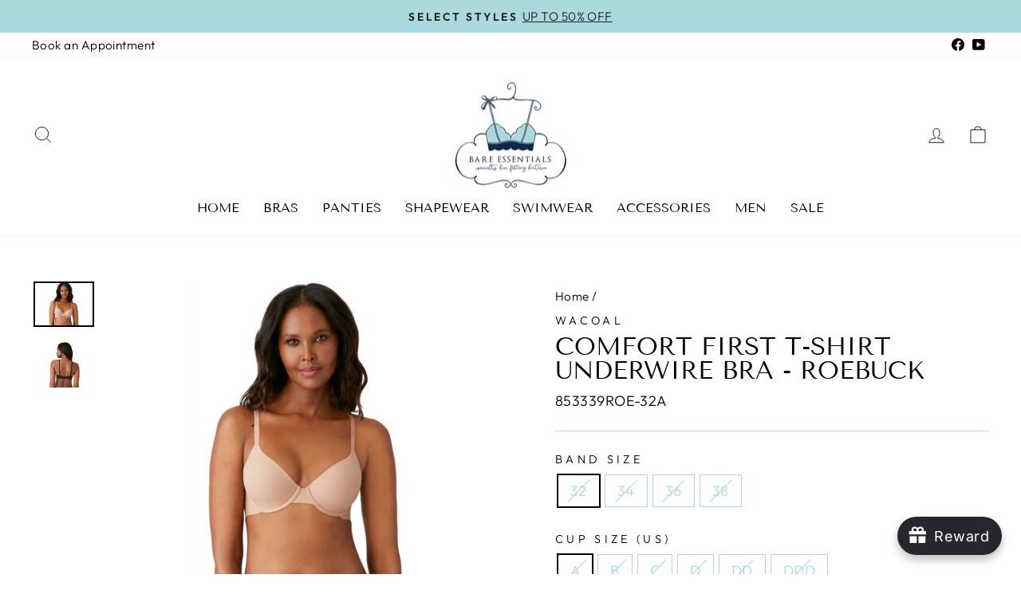

--- FILE ---
content_type: text/html; charset=utf-8
request_url: https://www.mybareshop.com/products/comfort-first-t-shirt-underwire-bra-roebuck
body_size: 30735
content:
<!doctype html>
<html class="no-js" lang="en" dir="ltr">
<head>
  <!-- Added by AVADA Joy -->
  <script>
  window.AVADA_JOY = window.AVADA_JOY || {};
  window.AVADA_JOY.shopId = 'JqAB5nczAtTcPuQ5hy0M';
  window.AVADA_JOY.status = true;
  window.AVADA_JOY.account_enabled = true;
  window.AVADA_JOY.login_url = "\/account\/login";
  window.AVADA_JOY.register_url = "\/account\/register";
  window.AVADA_JOY.customer = {
    id: null,
    email: null,
    first_name: null,
    last_name: null,
    point: null
  };
</script>
  <!-- /Added by AVADA Joy -->

  
  <meta name="google-site-verification" content="nWbO5En8oxiYBZb-Ty5okL15ET2pZZCkZg9qk8heu5g" />
  
  <meta charset="utf-8">
  <meta http-equiv="X-UA-Compatible" content="IE=edge,chrome=1">
  <meta name="viewport" content="width=device-width,initial-scale=1">
  <meta name="theme-color" content="#aadadc">
  <link rel="canonical" href="https://www.mybareshop.com/products/comfort-first-t-shirt-underwire-bra-roebuck">
  <link rel="preconnect" href="https://cdn.shopify.com">
  <link rel="preconnect" href="https://fonts.shopifycdn.com">
  <link rel="dns-prefetch" href="https://productreviews.shopifycdn.com">
  <link rel="dns-prefetch" href="https://ajax.googleapis.com">
  <link rel="dns-prefetch" href="https://maps.googleapis.com">
  <link rel="dns-prefetch" href="https://maps.gstatic.com"><link rel="shortcut icon" href="//www.mybareshop.com/cdn/shop/files/Screenshot_2021-12-06_131407_32x32.png?v=1638814467" type="image/png" /><title>Comfort First T-Shirt Underwire Bra - Roebuck
&ndash; My Bare Essentials
</title>
<meta name="description" content="Our most wearable t-shirt bra is all about comfort and ease. With soft memory foam cups that conform to your curves for a natural shape, a band that stretches and recovers so easily that it never pinches or rides up, and easygoing flexible fabric that feels amazing against your body, this is the ultimate everyday optio"><meta property="og:site_name" content="My Bare Essentials">
  <meta property="og:url" content="https://www.mybareshop.com/products/comfort-first-t-shirt-underwire-bra-roebuck">
  <meta property="og:title" content="Comfort First T-Shirt Underwire Bra - Roebuck">
  <meta property="og:type" content="product">
  <meta property="og:description" content="Our most wearable t-shirt bra is all about comfort and ease. With soft memory foam cups that conform to your curves for a natural shape, a band that stretches and recovers so easily that it never pinches or rides up, and easygoing flexible fabric that feels amazing against your body, this is the ultimate everyday optio"><meta property="og:image" content="http://www.mybareshop.com/cdn/shop/products/853339.png?v=1648492469">
    <meta property="og:image:secure_url" content="https://www.mybareshop.com/cdn/shop/products/853339.png?v=1648492469">
    <meta property="og:image:width" content="1354">
    <meta property="og:image:height" content="1018"><meta name="twitter:site" content="@">
  <meta name="twitter:card" content="summary_large_image">
  <meta name="twitter:title" content="Comfort First T-Shirt Underwire Bra - Roebuck">
  <meta name="twitter:description" content="Our most wearable t-shirt bra is all about comfort and ease. With soft memory foam cups that conform to your curves for a natural shape, a band that stretches and recovers so easily that it never pinches or rides up, and easygoing flexible fabric that feels amazing against your body, this is the ultimate everyday optio">
<style data-shopify>@font-face {
  font-family: "Tenor Sans";
  font-weight: 400;
  font-style: normal;
  font-display: swap;
  src: url("//www.mybareshop.com/cdn/fonts/tenor_sans/tenorsans_n4.966071a72c28462a9256039d3e3dc5b0cf314f65.woff2") format("woff2"),
       url("//www.mybareshop.com/cdn/fonts/tenor_sans/tenorsans_n4.2282841d948f9649ba5c3cad6ea46df268141820.woff") format("woff");
}

  @font-face {
  font-family: Outfit;
  font-weight: 300;
  font-style: normal;
  font-display: swap;
  src: url("//www.mybareshop.com/cdn/fonts/outfit/outfit_n3.8c97ae4c4fac7c2ea467a6dc784857f4de7e0e37.woff2") format("woff2"),
       url("//www.mybareshop.com/cdn/fonts/outfit/outfit_n3.b50a189ccde91f9bceee88f207c18c09f0b62a7b.woff") format("woff");
}


  @font-face {
  font-family: Outfit;
  font-weight: 600;
  font-style: normal;
  font-display: swap;
  src: url("//www.mybareshop.com/cdn/fonts/outfit/outfit_n6.dfcbaa80187851df2e8384061616a8eaa1702fdc.woff2") format("woff2"),
       url("//www.mybareshop.com/cdn/fonts/outfit/outfit_n6.88384e9fc3e36038624caccb938f24ea8008a91d.woff") format("woff");
}

  
  
</style><link href="//www.mybareshop.com/cdn/shop/t/2/assets/theme.css?v=176769748273659230601699039445" rel="stylesheet" type="text/css" media="all" />
<style data-shopify>:root {
    --typeHeaderPrimary: "Tenor Sans";
    --typeHeaderFallback: sans-serif;
    --typeHeaderSize: 36px;
    --typeHeaderWeight: 400;
    --typeHeaderLineHeight: 1;
    --typeHeaderSpacing: 0.0em;

    --typeBasePrimary:Outfit;
    --typeBaseFallback:sans-serif;
    --typeBaseSize: 18px;
    --typeBaseWeight: 300;
    --typeBaseSpacing: 0.025em;
    --typeBaseLineHeight: 1.4;

    --typeCollectionTitle: 20px;

    --iconWeight: 2px;
    --iconLinecaps: miter;

    
      --buttonRadius: 0px;
    

    --colorGridOverlayOpacity: 0.1;
  }

  .placeholder-content {
    background-image: linear-gradient(100deg, #ffffff 40%, #f7f7f7 63%, #ffffff 79%);
  }</style><script>
    document.documentElement.className = document.documentElement.className.replace('no-js', 'js');

    window.theme = window.theme || {};
    theme.routes = {
      home: "/",
      cart: "/cart.js",
      cartPage: "/cart",
      cartAdd: "/cart/add.js",
      cartChange: "/cart/change.js"
    };
    theme.strings = {
      soldOut: "Sold Out",
      unavailable: "Unavailable",
      inStockLabel: "In stock, ready to ship",
      stockLabel: "Low stock - [count] items left",
      willNotShipUntil: "Ready to ship [date]",
      willBeInStockAfter: "Back in stock [date]",
      waitingForStock: "Inventory on the way",
      savePrice: "Save [saved_amount]",
      cartEmpty: "Your cart is currently empty.",
      cartTermsConfirmation: "You must agree with the terms and conditions of sales to check out",
      searchCollections: "Collections:",
      searchPages: "Pages:",
      searchArticles: "Articles:"
    };
    theme.settings = {
      dynamicVariantsEnable: true,
      cartType: "drawer",
      isCustomerTemplate: false,
      moneyFormat: "${{amount}}",
      saveType: "dollar",
      productImageSize: "portrait",
      productImageCover: true,
      predictiveSearch: true,
      predictiveSearchType: "product,article,page,collection",
      quickView: true,
      themeName: 'Impulse',
      themeVersion: "5.2.1"
    };
  </script>

  

  <!-- Avada Email Marketing Script -->
 

<script>window.AVADA_EM_POPUP_CACHE = 1670099559926;window.AVADA_EM_PUSH_CACHE = 1661291440746;</script>








        <script>
            const date = new Date();
            window.AVADA_EM = window.AVADA_EM || {};
            window.AVADA_EM.template = "product";
            window.AVADA_EM.shopId = 'pll1aHcR99jtsoVVq2HC';
            window.AVADA_EM.disablePopupScript = true;
            window.AVADA_EM.disableTrackingScript = true;
            window.AVADA_EM.disablePushScript = true;
            const params = new URL(document.location).searchParams;
            if (params.get('_avde') && params.get('redirectUrl')) {
              window.location.replace(params.get('redirectUrl'));
            }
            window.AVADA_EM.isTrackingEnabled = true;
            window.AVADA_EM.cart = {"note":null,"attributes":{},"original_total_price":0,"total_price":0,"total_discount":0,"total_weight":0.0,"item_count":0,"items":[],"requires_shipping":false,"currency":"USD","items_subtotal_price":0,"cart_level_discount_applications":[],"checkout_charge_amount":0};
        </script>
  <!-- /Avada Email Marketing Script -->

<script>window.performance && window.performance.mark && window.performance.mark('shopify.content_for_header.start');</script><meta name="google-site-verification" content="pkThROT1K53aYtbvRhgE7iNd42hQ_m00MMQB_7c-CEA">
<meta id="shopify-digital-wallet" name="shopify-digital-wallet" content="/55223091405/digital_wallets/dialog">
<meta name="shopify-checkout-api-token" content="332dff9f3d50a903c9e031d953b6dfa1">
<link rel="alternate" type="application/json+oembed" href="https://www.mybareshop.com/products/comfort-first-t-shirt-underwire-bra-roebuck.oembed">
<script async="async" src="/checkouts/internal/preloads.js?locale=en-US"></script>
<link rel="preconnect" href="https://shop.app" crossorigin="anonymous">
<script async="async" src="https://shop.app/checkouts/internal/preloads.js?locale=en-US&shop_id=55223091405" crossorigin="anonymous"></script>
<script id="apple-pay-shop-capabilities" type="application/json">{"shopId":55223091405,"countryCode":"US","currencyCode":"USD","merchantCapabilities":["supports3DS"],"merchantId":"gid:\/\/shopify\/Shop\/55223091405","merchantName":"My Bare Essentials","requiredBillingContactFields":["postalAddress","email","phone"],"requiredShippingContactFields":["postalAddress","email","phone"],"shippingType":"shipping","supportedNetworks":["visa","masterCard","amex","discover","elo","jcb"],"total":{"type":"pending","label":"My Bare Essentials","amount":"1.00"},"shopifyPaymentsEnabled":true,"supportsSubscriptions":true}</script>
<script id="shopify-features" type="application/json">{"accessToken":"332dff9f3d50a903c9e031d953b6dfa1","betas":["rich-media-storefront-analytics"],"domain":"www.mybareshop.com","predictiveSearch":true,"shopId":55223091405,"locale":"en"}</script>
<script>var Shopify = Shopify || {};
Shopify.shop = "my-bare-shop.myshopify.com";
Shopify.locale = "en";
Shopify.currency = {"active":"USD","rate":"1.0"};
Shopify.country = "US";
Shopify.theme = {"name":"Impulse","id":126782406861,"schema_name":"Impulse","schema_version":"5.2.1","theme_store_id":857,"role":"main"};
Shopify.theme.handle = "null";
Shopify.theme.style = {"id":null,"handle":null};
Shopify.cdnHost = "www.mybareshop.com/cdn";
Shopify.routes = Shopify.routes || {};
Shopify.routes.root = "/";</script>
<script type="module">!function(o){(o.Shopify=o.Shopify||{}).modules=!0}(window);</script>
<script>!function(o){function n(){var o=[];function n(){o.push(Array.prototype.slice.apply(arguments))}return n.q=o,n}var t=o.Shopify=o.Shopify||{};t.loadFeatures=n(),t.autoloadFeatures=n()}(window);</script>
<script>
  window.ShopifyPay = window.ShopifyPay || {};
  window.ShopifyPay.apiHost = "shop.app\/pay";
  window.ShopifyPay.redirectState = null;
</script>
<script id="shop-js-analytics" type="application/json">{"pageType":"product"}</script>
<script defer="defer" async type="module" src="//www.mybareshop.com/cdn/shopifycloud/shop-js/modules/v2/client.init-shop-cart-sync_WVOgQShq.en.esm.js"></script>
<script defer="defer" async type="module" src="//www.mybareshop.com/cdn/shopifycloud/shop-js/modules/v2/chunk.common_C_13GLB1.esm.js"></script>
<script defer="defer" async type="module" src="//www.mybareshop.com/cdn/shopifycloud/shop-js/modules/v2/chunk.modal_CLfMGd0m.esm.js"></script>
<script type="module">
  await import("//www.mybareshop.com/cdn/shopifycloud/shop-js/modules/v2/client.init-shop-cart-sync_WVOgQShq.en.esm.js");
await import("//www.mybareshop.com/cdn/shopifycloud/shop-js/modules/v2/chunk.common_C_13GLB1.esm.js");
await import("//www.mybareshop.com/cdn/shopifycloud/shop-js/modules/v2/chunk.modal_CLfMGd0m.esm.js");

  window.Shopify.SignInWithShop?.initShopCartSync?.({"fedCMEnabled":true,"windoidEnabled":true});

</script>
<script defer="defer" async type="module" src="//www.mybareshop.com/cdn/shopifycloud/shop-js/modules/v2/client.payment-terms_BWmiNN46.en.esm.js"></script>
<script defer="defer" async type="module" src="//www.mybareshop.com/cdn/shopifycloud/shop-js/modules/v2/chunk.common_C_13GLB1.esm.js"></script>
<script defer="defer" async type="module" src="//www.mybareshop.com/cdn/shopifycloud/shop-js/modules/v2/chunk.modal_CLfMGd0m.esm.js"></script>
<script type="module">
  await import("//www.mybareshop.com/cdn/shopifycloud/shop-js/modules/v2/client.payment-terms_BWmiNN46.en.esm.js");
await import("//www.mybareshop.com/cdn/shopifycloud/shop-js/modules/v2/chunk.common_C_13GLB1.esm.js");
await import("//www.mybareshop.com/cdn/shopifycloud/shop-js/modules/v2/chunk.modal_CLfMGd0m.esm.js");

  
</script>
<script>
  window.Shopify = window.Shopify || {};
  if (!window.Shopify.featureAssets) window.Shopify.featureAssets = {};
  window.Shopify.featureAssets['shop-js'] = {"shop-cart-sync":["modules/v2/client.shop-cart-sync_DuR37GeY.en.esm.js","modules/v2/chunk.common_C_13GLB1.esm.js","modules/v2/chunk.modal_CLfMGd0m.esm.js"],"init-fed-cm":["modules/v2/client.init-fed-cm_BucUoe6W.en.esm.js","modules/v2/chunk.common_C_13GLB1.esm.js","modules/v2/chunk.modal_CLfMGd0m.esm.js"],"shop-toast-manager":["modules/v2/client.shop-toast-manager_B0JfrpKj.en.esm.js","modules/v2/chunk.common_C_13GLB1.esm.js","modules/v2/chunk.modal_CLfMGd0m.esm.js"],"init-shop-cart-sync":["modules/v2/client.init-shop-cart-sync_WVOgQShq.en.esm.js","modules/v2/chunk.common_C_13GLB1.esm.js","modules/v2/chunk.modal_CLfMGd0m.esm.js"],"shop-button":["modules/v2/client.shop-button_B_U3bv27.en.esm.js","modules/v2/chunk.common_C_13GLB1.esm.js","modules/v2/chunk.modal_CLfMGd0m.esm.js"],"init-windoid":["modules/v2/client.init-windoid_DuP9q_di.en.esm.js","modules/v2/chunk.common_C_13GLB1.esm.js","modules/v2/chunk.modal_CLfMGd0m.esm.js"],"shop-cash-offers":["modules/v2/client.shop-cash-offers_BmULhtno.en.esm.js","modules/v2/chunk.common_C_13GLB1.esm.js","modules/v2/chunk.modal_CLfMGd0m.esm.js"],"pay-button":["modules/v2/client.pay-button_CrPSEbOK.en.esm.js","modules/v2/chunk.common_C_13GLB1.esm.js","modules/v2/chunk.modal_CLfMGd0m.esm.js"],"init-customer-accounts":["modules/v2/client.init-customer-accounts_jNk9cPYQ.en.esm.js","modules/v2/client.shop-login-button_DJ5ldayH.en.esm.js","modules/v2/chunk.common_C_13GLB1.esm.js","modules/v2/chunk.modal_CLfMGd0m.esm.js"],"avatar":["modules/v2/client.avatar_BTnouDA3.en.esm.js"],"checkout-modal":["modules/v2/client.checkout-modal_pBPyh9w8.en.esm.js","modules/v2/chunk.common_C_13GLB1.esm.js","modules/v2/chunk.modal_CLfMGd0m.esm.js"],"init-shop-for-new-customer-accounts":["modules/v2/client.init-shop-for-new-customer-accounts_BUoCy7a5.en.esm.js","modules/v2/client.shop-login-button_DJ5ldayH.en.esm.js","modules/v2/chunk.common_C_13GLB1.esm.js","modules/v2/chunk.modal_CLfMGd0m.esm.js"],"init-customer-accounts-sign-up":["modules/v2/client.init-customer-accounts-sign-up_CnczCz9H.en.esm.js","modules/v2/client.shop-login-button_DJ5ldayH.en.esm.js","modules/v2/chunk.common_C_13GLB1.esm.js","modules/v2/chunk.modal_CLfMGd0m.esm.js"],"init-shop-email-lookup-coordinator":["modules/v2/client.init-shop-email-lookup-coordinator_CzjY5t9o.en.esm.js","modules/v2/chunk.common_C_13GLB1.esm.js","modules/v2/chunk.modal_CLfMGd0m.esm.js"],"shop-follow-button":["modules/v2/client.shop-follow-button_CsYC63q7.en.esm.js","modules/v2/chunk.common_C_13GLB1.esm.js","modules/v2/chunk.modal_CLfMGd0m.esm.js"],"shop-login-button":["modules/v2/client.shop-login-button_DJ5ldayH.en.esm.js","modules/v2/chunk.common_C_13GLB1.esm.js","modules/v2/chunk.modal_CLfMGd0m.esm.js"],"shop-login":["modules/v2/client.shop-login_B9ccPdmx.en.esm.js","modules/v2/chunk.common_C_13GLB1.esm.js","modules/v2/chunk.modal_CLfMGd0m.esm.js"],"lead-capture":["modules/v2/client.lead-capture_D0K_KgYb.en.esm.js","modules/v2/chunk.common_C_13GLB1.esm.js","modules/v2/chunk.modal_CLfMGd0m.esm.js"],"payment-terms":["modules/v2/client.payment-terms_BWmiNN46.en.esm.js","modules/v2/chunk.common_C_13GLB1.esm.js","modules/v2/chunk.modal_CLfMGd0m.esm.js"]};
</script>
<script>(function() {
  var isLoaded = false;
  function asyncLoad() {
    if (isLoaded) return;
    isLoaded = true;
    var urls = ["https:\/\/joy.avada.io\/scripttag\/avada-joy.min.js?shop=my-bare-shop.myshopify.com","https:\/\/assets1.adroll.com\/shopify\/latest\/j\/shopify_rolling_bootstrap_v2.js?adroll_adv_id=2XZA2HKN5ZHQZEGGJ4ZPOU\u0026adroll_pix_id=VE4BZRTVF5DCBFLYVPGLX6\u0026shop=my-bare-shop.myshopify.com","https:\/\/static.klaviyo.com\/onsite\/js\/SVCTe4\/klaviyo.js?company_id=SVCTe4\u0026shop=my-bare-shop.myshopify.com"];
    for (var i = 0; i < urls.length; i++) {
      var s = document.createElement('script');
      s.type = 'text/javascript';
      s.async = true;
      s.src = urls[i];
      var x = document.getElementsByTagName('script')[0];
      x.parentNode.insertBefore(s, x);
    }
  };
  if(window.attachEvent) {
    window.attachEvent('onload', asyncLoad);
  } else {
    window.addEventListener('load', asyncLoad, false);
  }
})();</script>
<script id="__st">var __st={"a":55223091405,"offset":-18000,"reqid":"5fc95a2c-114e-4bb3-8f1e-4f1b0b4c7482-1769671656","pageurl":"www.mybareshop.com\/products\/comfort-first-t-shirt-underwire-bra-roebuck","u":"5304b63cb278","p":"product","rtyp":"product","rid":6947906552013};</script>
<script>window.ShopifyPaypalV4VisibilityTracking = true;</script>
<script id="captcha-bootstrap">!function(){'use strict';const t='contact',e='account',n='new_comment',o=[[t,t],['blogs',n],['comments',n],[t,'customer']],c=[[e,'customer_login'],[e,'guest_login'],[e,'recover_customer_password'],[e,'create_customer']],r=t=>t.map((([t,e])=>`form[action*='/${t}']:not([data-nocaptcha='true']) input[name='form_type'][value='${e}']`)).join(','),a=t=>()=>t?[...document.querySelectorAll(t)].map((t=>t.form)):[];function s(){const t=[...o],e=r(t);return a(e)}const i='password',u='form_key',d=['recaptcha-v3-token','g-recaptcha-response','h-captcha-response',i],f=()=>{try{return window.sessionStorage}catch{return}},m='__shopify_v',_=t=>t.elements[u];function p(t,e,n=!1){try{const o=window.sessionStorage,c=JSON.parse(o.getItem(e)),{data:r}=function(t){const{data:e,action:n}=t;return t[m]||n?{data:e,action:n}:{data:t,action:n}}(c);for(const[e,n]of Object.entries(r))t.elements[e]&&(t.elements[e].value=n);n&&o.removeItem(e)}catch(o){console.error('form repopulation failed',{error:o})}}const l='form_type',E='cptcha';function T(t){t.dataset[E]=!0}const w=window,h=w.document,L='Shopify',v='ce_forms',y='captcha';let A=!1;((t,e)=>{const n=(g='f06e6c50-85a8-45c8-87d0-21a2b65856fe',I='https://cdn.shopify.com/shopifycloud/storefront-forms-hcaptcha/ce_storefront_forms_captcha_hcaptcha.v1.5.2.iife.js',D={infoText:'Protected by hCaptcha',privacyText:'Privacy',termsText:'Terms'},(t,e,n)=>{const o=w[L][v],c=o.bindForm;if(c)return c(t,g,e,D).then(n);var r;o.q.push([[t,g,e,D],n]),r=I,A||(h.body.append(Object.assign(h.createElement('script'),{id:'captcha-provider',async:!0,src:r})),A=!0)});var g,I,D;w[L]=w[L]||{},w[L][v]=w[L][v]||{},w[L][v].q=[],w[L][y]=w[L][y]||{},w[L][y].protect=function(t,e){n(t,void 0,e),T(t)},Object.freeze(w[L][y]),function(t,e,n,w,h,L){const[v,y,A,g]=function(t,e,n){const i=e?o:[],u=t?c:[],d=[...i,...u],f=r(d),m=r(i),_=r(d.filter((([t,e])=>n.includes(e))));return[a(f),a(m),a(_),s()]}(w,h,L),I=t=>{const e=t.target;return e instanceof HTMLFormElement?e:e&&e.form},D=t=>v().includes(t);t.addEventListener('submit',(t=>{const e=I(t);if(!e)return;const n=D(e)&&!e.dataset.hcaptchaBound&&!e.dataset.recaptchaBound,o=_(e),c=g().includes(e)&&(!o||!o.value);(n||c)&&t.preventDefault(),c&&!n&&(function(t){try{if(!f())return;!function(t){const e=f();if(!e)return;const n=_(t);if(!n)return;const o=n.value;o&&e.removeItem(o)}(t);const e=Array.from(Array(32),(()=>Math.random().toString(36)[2])).join('');!function(t,e){_(t)||t.append(Object.assign(document.createElement('input'),{type:'hidden',name:u})),t.elements[u].value=e}(t,e),function(t,e){const n=f();if(!n)return;const o=[...t.querySelectorAll(`input[type='${i}']`)].map((({name:t})=>t)),c=[...d,...o],r={};for(const[a,s]of new FormData(t).entries())c.includes(a)||(r[a]=s);n.setItem(e,JSON.stringify({[m]:1,action:t.action,data:r}))}(t,e)}catch(e){console.error('failed to persist form',e)}}(e),e.submit())}));const S=(t,e)=>{t&&!t.dataset[E]&&(n(t,e.some((e=>e===t))),T(t))};for(const o of['focusin','change'])t.addEventListener(o,(t=>{const e=I(t);D(e)&&S(e,y())}));const B=e.get('form_key'),M=e.get(l),P=B&&M;t.addEventListener('DOMContentLoaded',(()=>{const t=y();if(P)for(const e of t)e.elements[l].value===M&&p(e,B);[...new Set([...A(),...v().filter((t=>'true'===t.dataset.shopifyCaptcha))])].forEach((e=>S(e,t)))}))}(h,new URLSearchParams(w.location.search),n,t,e,['guest_login'])})(!0,!0)}();</script>
<script integrity="sha256-4kQ18oKyAcykRKYeNunJcIwy7WH5gtpwJnB7kiuLZ1E=" data-source-attribution="shopify.loadfeatures" defer="defer" src="//www.mybareshop.com/cdn/shopifycloud/storefront/assets/storefront/load_feature-a0a9edcb.js" crossorigin="anonymous"></script>
<script crossorigin="anonymous" defer="defer" src="//www.mybareshop.com/cdn/shopifycloud/storefront/assets/shopify_pay/storefront-65b4c6d7.js?v=20250812"></script>
<script data-source-attribution="shopify.dynamic_checkout.dynamic.init">var Shopify=Shopify||{};Shopify.PaymentButton=Shopify.PaymentButton||{isStorefrontPortableWallets:!0,init:function(){window.Shopify.PaymentButton.init=function(){};var t=document.createElement("script");t.src="https://www.mybareshop.com/cdn/shopifycloud/portable-wallets/latest/portable-wallets.en.js",t.type="module",document.head.appendChild(t)}};
</script>
<script data-source-attribution="shopify.dynamic_checkout.buyer_consent">
  function portableWalletsHideBuyerConsent(e){var t=document.getElementById("shopify-buyer-consent"),n=document.getElementById("shopify-subscription-policy-button");t&&n&&(t.classList.add("hidden"),t.setAttribute("aria-hidden","true"),n.removeEventListener("click",e))}function portableWalletsShowBuyerConsent(e){var t=document.getElementById("shopify-buyer-consent"),n=document.getElementById("shopify-subscription-policy-button");t&&n&&(t.classList.remove("hidden"),t.removeAttribute("aria-hidden"),n.addEventListener("click",e))}window.Shopify?.PaymentButton&&(window.Shopify.PaymentButton.hideBuyerConsent=portableWalletsHideBuyerConsent,window.Shopify.PaymentButton.showBuyerConsent=portableWalletsShowBuyerConsent);
</script>
<script>
  function portableWalletsCleanup(e){e&&e.src&&console.error("Failed to load portable wallets script "+e.src);var t=document.querySelectorAll("shopify-accelerated-checkout .shopify-payment-button__skeleton, shopify-accelerated-checkout-cart .wallet-cart-button__skeleton"),e=document.getElementById("shopify-buyer-consent");for(let e=0;e<t.length;e++)t[e].remove();e&&e.remove()}function portableWalletsNotLoadedAsModule(e){e instanceof ErrorEvent&&"string"==typeof e.message&&e.message.includes("import.meta")&&"string"==typeof e.filename&&e.filename.includes("portable-wallets")&&(window.removeEventListener("error",portableWalletsNotLoadedAsModule),window.Shopify.PaymentButton.failedToLoad=e,"loading"===document.readyState?document.addEventListener("DOMContentLoaded",window.Shopify.PaymentButton.init):window.Shopify.PaymentButton.init())}window.addEventListener("error",portableWalletsNotLoadedAsModule);
</script>

<script type="module" src="https://www.mybareshop.com/cdn/shopifycloud/portable-wallets/latest/portable-wallets.en.js" onError="portableWalletsCleanup(this)" crossorigin="anonymous"></script>
<script nomodule>
  document.addEventListener("DOMContentLoaded", portableWalletsCleanup);
</script>

<link id="shopify-accelerated-checkout-styles" rel="stylesheet" media="screen" href="https://www.mybareshop.com/cdn/shopifycloud/portable-wallets/latest/accelerated-checkout-backwards-compat.css" crossorigin="anonymous">
<style id="shopify-accelerated-checkout-cart">
        #shopify-buyer-consent {
  margin-top: 1em;
  display: inline-block;
  width: 100%;
}

#shopify-buyer-consent.hidden {
  display: none;
}

#shopify-subscription-policy-button {
  background: none;
  border: none;
  padding: 0;
  text-decoration: underline;
  font-size: inherit;
  cursor: pointer;
}

#shopify-subscription-policy-button::before {
  box-shadow: none;
}

      </style>

<script>window.performance && window.performance.mark && window.performance.mark('shopify.content_for_header.end');</script>

  <script src="//www.mybareshop.com/cdn/shop/t/2/assets/vendor-scripts-v10.js" defer="defer"></script><script src="//www.mybareshop.com/cdn/shop/t/2/assets/theme.js?v=61697690959979324581637694473" defer="defer"></script><meta name="google-site-verification" content="pkThROT1K53aYtbvRhgE7iNd42hQ_m00MMQB_7c-CEA" />
  <!-- Global site tag (gtag.js) - Google Ads: 871089983 -->
<script async src="https://www.googletagmanager.com/gtag/js?id=AW-871089983"></script>
<script>
  window.dataLayer = window.dataLayer || [];
  function gtag(){dataLayer.push(arguments);}
  gtag('js', new Date());

  gtag('config', 'AW-871089983');
</script>

<link href="https://monorail-edge.shopifysvc.com" rel="dns-prefetch">
<script>(function(){if ("sendBeacon" in navigator && "performance" in window) {try {var session_token_from_headers = performance.getEntriesByType('navigation')[0].serverTiming.find(x => x.name == '_s').description;} catch {var session_token_from_headers = undefined;}var session_cookie_matches = document.cookie.match(/_shopify_s=([^;]*)/);var session_token_from_cookie = session_cookie_matches && session_cookie_matches.length === 2 ? session_cookie_matches[1] : "";var session_token = session_token_from_headers || session_token_from_cookie || "";function handle_abandonment_event(e) {var entries = performance.getEntries().filter(function(entry) {return /monorail-edge.shopifysvc.com/.test(entry.name);});if (!window.abandonment_tracked && entries.length === 0) {window.abandonment_tracked = true;var currentMs = Date.now();var navigation_start = performance.timing.navigationStart;var payload = {shop_id: 55223091405,url: window.location.href,navigation_start,duration: currentMs - navigation_start,session_token,page_type: "product"};window.navigator.sendBeacon("https://monorail-edge.shopifysvc.com/v1/produce", JSON.stringify({schema_id: "online_store_buyer_site_abandonment/1.1",payload: payload,metadata: {event_created_at_ms: currentMs,event_sent_at_ms: currentMs}}));}}window.addEventListener('pagehide', handle_abandonment_event);}}());</script>
<script id="web-pixels-manager-setup">(function e(e,d,r,n,o){if(void 0===o&&(o={}),!Boolean(null===(a=null===(i=window.Shopify)||void 0===i?void 0:i.analytics)||void 0===a?void 0:a.replayQueue)){var i,a;window.Shopify=window.Shopify||{};var t=window.Shopify;t.analytics=t.analytics||{};var s=t.analytics;s.replayQueue=[],s.publish=function(e,d,r){return s.replayQueue.push([e,d,r]),!0};try{self.performance.mark("wpm:start")}catch(e){}var l=function(){var e={modern:/Edge?\/(1{2}[4-9]|1[2-9]\d|[2-9]\d{2}|\d{4,})\.\d+(\.\d+|)|Firefox\/(1{2}[4-9]|1[2-9]\d|[2-9]\d{2}|\d{4,})\.\d+(\.\d+|)|Chrom(ium|e)\/(9{2}|\d{3,})\.\d+(\.\d+|)|(Maci|X1{2}).+ Version\/(15\.\d+|(1[6-9]|[2-9]\d|\d{3,})\.\d+)([,.]\d+|)( \(\w+\)|)( Mobile\/\w+|) Safari\/|Chrome.+OPR\/(9{2}|\d{3,})\.\d+\.\d+|(CPU[ +]OS|iPhone[ +]OS|CPU[ +]iPhone|CPU IPhone OS|CPU iPad OS)[ +]+(15[._]\d+|(1[6-9]|[2-9]\d|\d{3,})[._]\d+)([._]\d+|)|Android:?[ /-](13[3-9]|1[4-9]\d|[2-9]\d{2}|\d{4,})(\.\d+|)(\.\d+|)|Android.+Firefox\/(13[5-9]|1[4-9]\d|[2-9]\d{2}|\d{4,})\.\d+(\.\d+|)|Android.+Chrom(ium|e)\/(13[3-9]|1[4-9]\d|[2-9]\d{2}|\d{4,})\.\d+(\.\d+|)|SamsungBrowser\/([2-9]\d|\d{3,})\.\d+/,legacy:/Edge?\/(1[6-9]|[2-9]\d|\d{3,})\.\d+(\.\d+|)|Firefox\/(5[4-9]|[6-9]\d|\d{3,})\.\d+(\.\d+|)|Chrom(ium|e)\/(5[1-9]|[6-9]\d|\d{3,})\.\d+(\.\d+|)([\d.]+$|.*Safari\/(?![\d.]+ Edge\/[\d.]+$))|(Maci|X1{2}).+ Version\/(10\.\d+|(1[1-9]|[2-9]\d|\d{3,})\.\d+)([,.]\d+|)( \(\w+\)|)( Mobile\/\w+|) Safari\/|Chrome.+OPR\/(3[89]|[4-9]\d|\d{3,})\.\d+\.\d+|(CPU[ +]OS|iPhone[ +]OS|CPU[ +]iPhone|CPU IPhone OS|CPU iPad OS)[ +]+(10[._]\d+|(1[1-9]|[2-9]\d|\d{3,})[._]\d+)([._]\d+|)|Android:?[ /-](13[3-9]|1[4-9]\d|[2-9]\d{2}|\d{4,})(\.\d+|)(\.\d+|)|Mobile Safari.+OPR\/([89]\d|\d{3,})\.\d+\.\d+|Android.+Firefox\/(13[5-9]|1[4-9]\d|[2-9]\d{2}|\d{4,})\.\d+(\.\d+|)|Android.+Chrom(ium|e)\/(13[3-9]|1[4-9]\d|[2-9]\d{2}|\d{4,})\.\d+(\.\d+|)|Android.+(UC? ?Browser|UCWEB|U3)[ /]?(15\.([5-9]|\d{2,})|(1[6-9]|[2-9]\d|\d{3,})\.\d+)\.\d+|SamsungBrowser\/(5\.\d+|([6-9]|\d{2,})\.\d+)|Android.+MQ{2}Browser\/(14(\.(9|\d{2,})|)|(1[5-9]|[2-9]\d|\d{3,})(\.\d+|))(\.\d+|)|K[Aa][Ii]OS\/(3\.\d+|([4-9]|\d{2,})\.\d+)(\.\d+|)/},d=e.modern,r=e.legacy,n=navigator.userAgent;return n.match(d)?"modern":n.match(r)?"legacy":"unknown"}(),u="modern"===l?"modern":"legacy",c=(null!=n?n:{modern:"",legacy:""})[u],f=function(e){return[e.baseUrl,"/wpm","/b",e.hashVersion,"modern"===e.buildTarget?"m":"l",".js"].join("")}({baseUrl:d,hashVersion:r,buildTarget:u}),m=function(e){var d=e.version,r=e.bundleTarget,n=e.surface,o=e.pageUrl,i=e.monorailEndpoint;return{emit:function(e){var a=e.status,t=e.errorMsg,s=(new Date).getTime(),l=JSON.stringify({metadata:{event_sent_at_ms:s},events:[{schema_id:"web_pixels_manager_load/3.1",payload:{version:d,bundle_target:r,page_url:o,status:a,surface:n,error_msg:t},metadata:{event_created_at_ms:s}}]});if(!i)return console&&console.warn&&console.warn("[Web Pixels Manager] No Monorail endpoint provided, skipping logging."),!1;try{return self.navigator.sendBeacon.bind(self.navigator)(i,l)}catch(e){}var u=new XMLHttpRequest;try{return u.open("POST",i,!0),u.setRequestHeader("Content-Type","text/plain"),u.send(l),!0}catch(e){return console&&console.warn&&console.warn("[Web Pixels Manager] Got an unhandled error while logging to Monorail."),!1}}}}({version:r,bundleTarget:l,surface:e.surface,pageUrl:self.location.href,monorailEndpoint:e.monorailEndpoint});try{o.browserTarget=l,function(e){var d=e.src,r=e.async,n=void 0===r||r,o=e.onload,i=e.onerror,a=e.sri,t=e.scriptDataAttributes,s=void 0===t?{}:t,l=document.createElement("script"),u=document.querySelector("head"),c=document.querySelector("body");if(l.async=n,l.src=d,a&&(l.integrity=a,l.crossOrigin="anonymous"),s)for(var f in s)if(Object.prototype.hasOwnProperty.call(s,f))try{l.dataset[f]=s[f]}catch(e){}if(o&&l.addEventListener("load",o),i&&l.addEventListener("error",i),u)u.appendChild(l);else{if(!c)throw new Error("Did not find a head or body element to append the script");c.appendChild(l)}}({src:f,async:!0,onload:function(){if(!function(){var e,d;return Boolean(null===(d=null===(e=window.Shopify)||void 0===e?void 0:e.analytics)||void 0===d?void 0:d.initialized)}()){var d=window.webPixelsManager.init(e)||void 0;if(d){var r=window.Shopify.analytics;r.replayQueue.forEach((function(e){var r=e[0],n=e[1],o=e[2];d.publishCustomEvent(r,n,o)})),r.replayQueue=[],r.publish=d.publishCustomEvent,r.visitor=d.visitor,r.initialized=!0}}},onerror:function(){return m.emit({status:"failed",errorMsg:"".concat(f," has failed to load")})},sri:function(e){var d=/^sha384-[A-Za-z0-9+/=]+$/;return"string"==typeof e&&d.test(e)}(c)?c:"",scriptDataAttributes:o}),m.emit({status:"loading"})}catch(e){m.emit({status:"failed",errorMsg:(null==e?void 0:e.message)||"Unknown error"})}}})({shopId: 55223091405,storefrontBaseUrl: "https://www.mybareshop.com",extensionsBaseUrl: "https://extensions.shopifycdn.com/cdn/shopifycloud/web-pixels-manager",monorailEndpoint: "https://monorail-edge.shopifysvc.com/unstable/produce_batch",surface: "storefront-renderer",enabledBetaFlags: ["2dca8a86"],webPixelsConfigList: [{"id":"522551501","configuration":"{\"accountID\":\"SVCTe4\",\"webPixelConfig\":\"eyJlbmFibGVBZGRlZFRvQ2FydEV2ZW50cyI6IHRydWV9\"}","eventPayloadVersion":"v1","runtimeContext":"STRICT","scriptVersion":"524f6c1ee37bacdca7657a665bdca589","type":"APP","apiClientId":123074,"privacyPurposes":["ANALYTICS","MARKETING"],"dataSharingAdjustments":{"protectedCustomerApprovalScopes":["read_customer_address","read_customer_email","read_customer_name","read_customer_personal_data","read_customer_phone"]}},{"id":"264929485","configuration":"{\"config\":\"{\\\"pixel_id\\\":\\\"AW-871089983\\\",\\\"target_country\\\":\\\"US\\\",\\\"gtag_events\\\":[{\\\"type\\\":\\\"search\\\",\\\"action_label\\\":\\\"AW-871089983\\\/GxAwCOLlg94DEL-Or58D\\\"},{\\\"type\\\":\\\"begin_checkout\\\",\\\"action_label\\\":\\\"AW-871089983\\\/0FSzCN_lg94DEL-Or58D\\\"},{\\\"type\\\":\\\"view_item\\\",\\\"action_label\\\":[\\\"AW-871089983\\\/sgDHCNnlg94DEL-Or58D\\\",\\\"MC-KXZNFR0QM0\\\"]},{\\\"type\\\":\\\"purchase\\\",\\\"action_label\\\":[\\\"AW-871089983\\\/DY8kCNblg94DEL-Or58D\\\",\\\"MC-KXZNFR0QM0\\\"]},{\\\"type\\\":\\\"page_view\\\",\\\"action_label\\\":[\\\"AW-871089983\\\/Lb8UCNPlg94DEL-Or58D\\\",\\\"MC-KXZNFR0QM0\\\"]},{\\\"type\\\":\\\"add_payment_info\\\",\\\"action_label\\\":\\\"AW-871089983\\\/CTs_CPPng94DEL-Or58D\\\"},{\\\"type\\\":\\\"add_to_cart\\\",\\\"action_label\\\":\\\"AW-871089983\\\/BaBiCNzlg94DEL-Or58D\\\"}],\\\"enable_monitoring_mode\\\":false}\"}","eventPayloadVersion":"v1","runtimeContext":"OPEN","scriptVersion":"b2a88bafab3e21179ed38636efcd8a93","type":"APP","apiClientId":1780363,"privacyPurposes":[],"dataSharingAdjustments":{"protectedCustomerApprovalScopes":["read_customer_address","read_customer_email","read_customer_name","read_customer_personal_data","read_customer_phone"]}},{"id":"32342221","eventPayloadVersion":"v1","runtimeContext":"LAX","scriptVersion":"1","type":"CUSTOM","privacyPurposes":["ANALYTICS"],"name":"Google Analytics tag (migrated)"},{"id":"shopify-app-pixel","configuration":"{}","eventPayloadVersion":"v1","runtimeContext":"STRICT","scriptVersion":"0450","apiClientId":"shopify-pixel","type":"APP","privacyPurposes":["ANALYTICS","MARKETING"]},{"id":"shopify-custom-pixel","eventPayloadVersion":"v1","runtimeContext":"LAX","scriptVersion":"0450","apiClientId":"shopify-pixel","type":"CUSTOM","privacyPurposes":["ANALYTICS","MARKETING"]}],isMerchantRequest: false,initData: {"shop":{"name":"My Bare Essentials","paymentSettings":{"currencyCode":"USD"},"myshopifyDomain":"my-bare-shop.myshopify.com","countryCode":"US","storefrontUrl":"https:\/\/www.mybareshop.com"},"customer":null,"cart":null,"checkout":null,"productVariants":[{"price":{"amount":68.0,"currencyCode":"USD"},"product":{"title":"Comfort First T-Shirt Underwire Bra - Roebuck","vendor":"Wacoal","id":"6947906552013","untranslatedTitle":"Comfort First T-Shirt Underwire Bra - Roebuck","url":"\/products\/comfort-first-t-shirt-underwire-bra-roebuck","type":"Bras"},"id":"40762604355789","image":{"src":"\/\/www.mybareshop.com\/cdn\/shop\/products\/853339.png?v=1648492469"},"sku":"853339ROE-32A","title":"32 \/ A","untranslatedTitle":"32 \/ A"},{"price":{"amount":68.0,"currencyCode":"USD"},"product":{"title":"Comfort First T-Shirt Underwire Bra - Roebuck","vendor":"Wacoal","id":"6947906552013","untranslatedTitle":"Comfort First T-Shirt Underwire Bra - Roebuck","url":"\/products\/comfort-first-t-shirt-underwire-bra-roebuck","type":"Bras"},"id":"40762604388557","image":{"src":"\/\/www.mybareshop.com\/cdn\/shop\/products\/853339.png?v=1648492469"},"sku":"853339ROE-32B","title":"32 \/ B","untranslatedTitle":"32 \/ B"},{"price":{"amount":68.0,"currencyCode":"USD"},"product":{"title":"Comfort First T-Shirt Underwire Bra - Roebuck","vendor":"Wacoal","id":"6947906552013","untranslatedTitle":"Comfort First T-Shirt Underwire Bra - Roebuck","url":"\/products\/comfort-first-t-shirt-underwire-bra-roebuck","type":"Bras"},"id":"40762604421325","image":{"src":"\/\/www.mybareshop.com\/cdn\/shop\/products\/853339.png?v=1648492469"},"sku":"853339ROE-32C","title":"32 \/ C","untranslatedTitle":"32 \/ C"},{"price":{"amount":68.0,"currencyCode":"USD"},"product":{"title":"Comfort First T-Shirt Underwire Bra - Roebuck","vendor":"Wacoal","id":"6947906552013","untranslatedTitle":"Comfort First T-Shirt Underwire Bra - Roebuck","url":"\/products\/comfort-first-t-shirt-underwire-bra-roebuck","type":"Bras"},"id":"40762604454093","image":{"src":"\/\/www.mybareshop.com\/cdn\/shop\/products\/853339.png?v=1648492469"},"sku":"853339ROE-32D","title":"32 \/ D","untranslatedTitle":"32 \/ D"},{"price":{"amount":68.0,"currencyCode":"USD"},"product":{"title":"Comfort First T-Shirt Underwire Bra - Roebuck","vendor":"Wacoal","id":"6947906552013","untranslatedTitle":"Comfort First T-Shirt Underwire Bra - Roebuck","url":"\/products\/comfort-first-t-shirt-underwire-bra-roebuck","type":"Bras"},"id":"40762604486861","image":{"src":"\/\/www.mybareshop.com\/cdn\/shop\/products\/853339.png?v=1648492469"},"sku":"853339ROE-32DD","title":"32 \/ DD","untranslatedTitle":"32 \/ DD"},{"price":{"amount":68.0,"currencyCode":"USD"},"product":{"title":"Comfort First T-Shirt Underwire Bra - Roebuck","vendor":"Wacoal","id":"6947906552013","untranslatedTitle":"Comfort First T-Shirt Underwire Bra - Roebuck","url":"\/products\/comfort-first-t-shirt-underwire-bra-roebuck","type":"Bras"},"id":"40762604519629","image":{"src":"\/\/www.mybareshop.com\/cdn\/shop\/products\/853339.png?v=1648492469"},"sku":"853339ROE-32DDD","title":"32 \/ DDD","untranslatedTitle":"32 \/ DDD"},{"price":{"amount":68.0,"currencyCode":"USD"},"product":{"title":"Comfort First T-Shirt Underwire Bra - Roebuck","vendor":"Wacoal","id":"6947906552013","untranslatedTitle":"Comfort First T-Shirt Underwire Bra - Roebuck","url":"\/products\/comfort-first-t-shirt-underwire-bra-roebuck","type":"Bras"},"id":"40762604552397","image":{"src":"\/\/www.mybareshop.com\/cdn\/shop\/products\/853339.png?v=1648492469"},"sku":"853339ROE-34A","title":"34 \/ A","untranslatedTitle":"34 \/ A"},{"price":{"amount":68.0,"currencyCode":"USD"},"product":{"title":"Comfort First T-Shirt Underwire Bra - Roebuck","vendor":"Wacoal","id":"6947906552013","untranslatedTitle":"Comfort First T-Shirt Underwire Bra - Roebuck","url":"\/products\/comfort-first-t-shirt-underwire-bra-roebuck","type":"Bras"},"id":"40762604585165","image":{"src":"\/\/www.mybareshop.com\/cdn\/shop\/products\/853339.png?v=1648492469"},"sku":"853339ROE-34B","title":"34 \/ B","untranslatedTitle":"34 \/ B"},{"price":{"amount":68.0,"currencyCode":"USD"},"product":{"title":"Comfort First T-Shirt Underwire Bra - Roebuck","vendor":"Wacoal","id":"6947906552013","untranslatedTitle":"Comfort First T-Shirt Underwire Bra - Roebuck","url":"\/products\/comfort-first-t-shirt-underwire-bra-roebuck","type":"Bras"},"id":"40762604617933","image":{"src":"\/\/www.mybareshop.com\/cdn\/shop\/products\/853339.png?v=1648492469"},"sku":"853339ROE-34C","title":"34 \/ C","untranslatedTitle":"34 \/ C"},{"price":{"amount":68.0,"currencyCode":"USD"},"product":{"title":"Comfort First T-Shirt Underwire Bra - Roebuck","vendor":"Wacoal","id":"6947906552013","untranslatedTitle":"Comfort First T-Shirt Underwire Bra - Roebuck","url":"\/products\/comfort-first-t-shirt-underwire-bra-roebuck","type":"Bras"},"id":"40762604650701","image":{"src":"\/\/www.mybareshop.com\/cdn\/shop\/products\/853339.png?v=1648492469"},"sku":"853339ROE-34D","title":"34 \/ D","untranslatedTitle":"34 \/ D"},{"price":{"amount":68.0,"currencyCode":"USD"},"product":{"title":"Comfort First T-Shirt Underwire Bra - Roebuck","vendor":"Wacoal","id":"6947906552013","untranslatedTitle":"Comfort First T-Shirt Underwire Bra - Roebuck","url":"\/products\/comfort-first-t-shirt-underwire-bra-roebuck","type":"Bras"},"id":"40762604683469","image":{"src":"\/\/www.mybareshop.com\/cdn\/shop\/products\/853339.png?v=1648492469"},"sku":"853339ROE-34DD","title":"34 \/ DD","untranslatedTitle":"34 \/ DD"},{"price":{"amount":68.0,"currencyCode":"USD"},"product":{"title":"Comfort First T-Shirt Underwire Bra - Roebuck","vendor":"Wacoal","id":"6947906552013","untranslatedTitle":"Comfort First T-Shirt Underwire Bra - Roebuck","url":"\/products\/comfort-first-t-shirt-underwire-bra-roebuck","type":"Bras"},"id":"40762604716237","image":{"src":"\/\/www.mybareshop.com\/cdn\/shop\/products\/853339.png?v=1648492469"},"sku":"853339ROE-34DDD","title":"34 \/ DDD","untranslatedTitle":"34 \/ DDD"},{"price":{"amount":68.0,"currencyCode":"USD"},"product":{"title":"Comfort First T-Shirt Underwire Bra - Roebuck","vendor":"Wacoal","id":"6947906552013","untranslatedTitle":"Comfort First T-Shirt Underwire Bra - Roebuck","url":"\/products\/comfort-first-t-shirt-underwire-bra-roebuck","type":"Bras"},"id":"40762604749005","image":{"src":"\/\/www.mybareshop.com\/cdn\/shop\/products\/853339.png?v=1648492469"},"sku":"853339ROE-36A","title":"36 \/ A","untranslatedTitle":"36 \/ A"},{"price":{"amount":68.0,"currencyCode":"USD"},"product":{"title":"Comfort First T-Shirt Underwire Bra - Roebuck","vendor":"Wacoal","id":"6947906552013","untranslatedTitle":"Comfort First T-Shirt Underwire Bra - Roebuck","url":"\/products\/comfort-first-t-shirt-underwire-bra-roebuck","type":"Bras"},"id":"40762604781773","image":{"src":"\/\/www.mybareshop.com\/cdn\/shop\/products\/853339.png?v=1648492469"},"sku":"853339ROE-36B","title":"36 \/ B","untranslatedTitle":"36 \/ B"},{"price":{"amount":68.0,"currencyCode":"USD"},"product":{"title":"Comfort First T-Shirt Underwire Bra - Roebuck","vendor":"Wacoal","id":"6947906552013","untranslatedTitle":"Comfort First T-Shirt Underwire Bra - Roebuck","url":"\/products\/comfort-first-t-shirt-underwire-bra-roebuck","type":"Bras"},"id":"40762604814541","image":{"src":"\/\/www.mybareshop.com\/cdn\/shop\/products\/853339.png?v=1648492469"},"sku":"853339ROE-36C","title":"36 \/ C","untranslatedTitle":"36 \/ C"},{"price":{"amount":68.0,"currencyCode":"USD"},"product":{"title":"Comfort First T-Shirt Underwire Bra - Roebuck","vendor":"Wacoal","id":"6947906552013","untranslatedTitle":"Comfort First T-Shirt Underwire Bra - Roebuck","url":"\/products\/comfort-first-t-shirt-underwire-bra-roebuck","type":"Bras"},"id":"40762604847309","image":{"src":"\/\/www.mybareshop.com\/cdn\/shop\/products\/853339.png?v=1648492469"},"sku":"853339ROE-36D","title":"36 \/ D","untranslatedTitle":"36 \/ D"},{"price":{"amount":68.0,"currencyCode":"USD"},"product":{"title":"Comfort First T-Shirt Underwire Bra - Roebuck","vendor":"Wacoal","id":"6947906552013","untranslatedTitle":"Comfort First T-Shirt Underwire Bra - Roebuck","url":"\/products\/comfort-first-t-shirt-underwire-bra-roebuck","type":"Bras"},"id":"40762604880077","image":{"src":"\/\/www.mybareshop.com\/cdn\/shop\/products\/853339.png?v=1648492469"},"sku":"853339ROE-36DD","title":"36 \/ DD","untranslatedTitle":"36 \/ DD"},{"price":{"amount":68.0,"currencyCode":"USD"},"product":{"title":"Comfort First T-Shirt Underwire Bra - Roebuck","vendor":"Wacoal","id":"6947906552013","untranslatedTitle":"Comfort First T-Shirt Underwire Bra - Roebuck","url":"\/products\/comfort-first-t-shirt-underwire-bra-roebuck","type":"Bras"},"id":"40762604912845","image":{"src":"\/\/www.mybareshop.com\/cdn\/shop\/products\/853339.png?v=1648492469"},"sku":"853339ROE-36DDD","title":"36 \/ DDD","untranslatedTitle":"36 \/ DDD"},{"price":{"amount":68.0,"currencyCode":"USD"},"product":{"title":"Comfort First T-Shirt Underwire Bra - Roebuck","vendor":"Wacoal","id":"6947906552013","untranslatedTitle":"Comfort First T-Shirt Underwire Bra - Roebuck","url":"\/products\/comfort-first-t-shirt-underwire-bra-roebuck","type":"Bras"},"id":"40762604945613","image":{"src":"\/\/www.mybareshop.com\/cdn\/shop\/products\/853339.png?v=1648492469"},"sku":"853339ROE-38A","title":"38 \/ A","untranslatedTitle":"38 \/ A"},{"price":{"amount":68.0,"currencyCode":"USD"},"product":{"title":"Comfort First T-Shirt Underwire Bra - Roebuck","vendor":"Wacoal","id":"6947906552013","untranslatedTitle":"Comfort First T-Shirt Underwire Bra - Roebuck","url":"\/products\/comfort-first-t-shirt-underwire-bra-roebuck","type":"Bras"},"id":"40762604978381","image":{"src":"\/\/www.mybareshop.com\/cdn\/shop\/products\/853339.png?v=1648492469"},"sku":"853339ROE-38B","title":"38 \/ B","untranslatedTitle":"38 \/ B"},{"price":{"amount":68.0,"currencyCode":"USD"},"product":{"title":"Comfort First T-Shirt Underwire Bra - Roebuck","vendor":"Wacoal","id":"6947906552013","untranslatedTitle":"Comfort First T-Shirt Underwire Bra - Roebuck","url":"\/products\/comfort-first-t-shirt-underwire-bra-roebuck","type":"Bras"},"id":"40762605011149","image":{"src":"\/\/www.mybareshop.com\/cdn\/shop\/products\/853339.png?v=1648492469"},"sku":"853339ROE-38C","title":"38 \/ C","untranslatedTitle":"38 \/ C"},{"price":{"amount":68.0,"currencyCode":"USD"},"product":{"title":"Comfort First T-Shirt Underwire Bra - Roebuck","vendor":"Wacoal","id":"6947906552013","untranslatedTitle":"Comfort First T-Shirt Underwire Bra - Roebuck","url":"\/products\/comfort-first-t-shirt-underwire-bra-roebuck","type":"Bras"},"id":"40762605043917","image":{"src":"\/\/www.mybareshop.com\/cdn\/shop\/products\/853339.png?v=1648492469"},"sku":"853339ROE-38D","title":"38 \/ D","untranslatedTitle":"38 \/ D"},{"price":{"amount":68.0,"currencyCode":"USD"},"product":{"title":"Comfort First T-Shirt Underwire Bra - Roebuck","vendor":"Wacoal","id":"6947906552013","untranslatedTitle":"Comfort First T-Shirt Underwire Bra - Roebuck","url":"\/products\/comfort-first-t-shirt-underwire-bra-roebuck","type":"Bras"},"id":"40762605076685","image":{"src":"\/\/www.mybareshop.com\/cdn\/shop\/products\/853339.png?v=1648492469"},"sku":"853339ROE-38DD","title":"38 \/ DD","untranslatedTitle":"38 \/ DD"},{"price":{"amount":68.0,"currencyCode":"USD"},"product":{"title":"Comfort First T-Shirt Underwire Bra - Roebuck","vendor":"Wacoal","id":"6947906552013","untranslatedTitle":"Comfort First T-Shirt Underwire Bra - Roebuck","url":"\/products\/comfort-first-t-shirt-underwire-bra-roebuck","type":"Bras"},"id":"40762605109453","image":{"src":"\/\/www.mybareshop.com\/cdn\/shop\/products\/853339.png?v=1648492469"},"sku":"853339ROE-38DDD","title":"38 \/ DDD","untranslatedTitle":"38 \/ DDD"}],"purchasingCompany":null},},"https://www.mybareshop.com/cdn","1d2a099fw23dfb22ep557258f5m7a2edbae",{"modern":"","legacy":""},{"shopId":"55223091405","storefrontBaseUrl":"https:\/\/www.mybareshop.com","extensionBaseUrl":"https:\/\/extensions.shopifycdn.com\/cdn\/shopifycloud\/web-pixels-manager","surface":"storefront-renderer","enabledBetaFlags":"[\"2dca8a86\"]","isMerchantRequest":"false","hashVersion":"1d2a099fw23dfb22ep557258f5m7a2edbae","publish":"custom","events":"[[\"page_viewed\",{}],[\"product_viewed\",{\"productVariant\":{\"price\":{\"amount\":68.0,\"currencyCode\":\"USD\"},\"product\":{\"title\":\"Comfort First T-Shirt Underwire Bra - Roebuck\",\"vendor\":\"Wacoal\",\"id\":\"6947906552013\",\"untranslatedTitle\":\"Comfort First T-Shirt Underwire Bra - Roebuck\",\"url\":\"\/products\/comfort-first-t-shirt-underwire-bra-roebuck\",\"type\":\"Bras\"},\"id\":\"40762604355789\",\"image\":{\"src\":\"\/\/www.mybareshop.com\/cdn\/shop\/products\/853339.png?v=1648492469\"},\"sku\":\"853339ROE-32A\",\"title\":\"32 \/ A\",\"untranslatedTitle\":\"32 \/ A\"}}]]"});</script><script>
  window.ShopifyAnalytics = window.ShopifyAnalytics || {};
  window.ShopifyAnalytics.meta = window.ShopifyAnalytics.meta || {};
  window.ShopifyAnalytics.meta.currency = 'USD';
  var meta = {"product":{"id":6947906552013,"gid":"gid:\/\/shopify\/Product\/6947906552013","vendor":"Wacoal","type":"Bras","handle":"comfort-first-t-shirt-underwire-bra-roebuck","variants":[{"id":40762604355789,"price":6800,"name":"Comfort First T-Shirt Underwire Bra - Roebuck - 32 \/ A","public_title":"32 \/ A","sku":"853339ROE-32A"},{"id":40762604388557,"price":6800,"name":"Comfort First T-Shirt Underwire Bra - Roebuck - 32 \/ B","public_title":"32 \/ B","sku":"853339ROE-32B"},{"id":40762604421325,"price":6800,"name":"Comfort First T-Shirt Underwire Bra - Roebuck - 32 \/ C","public_title":"32 \/ C","sku":"853339ROE-32C"},{"id":40762604454093,"price":6800,"name":"Comfort First T-Shirt Underwire Bra - Roebuck - 32 \/ D","public_title":"32 \/ D","sku":"853339ROE-32D"},{"id":40762604486861,"price":6800,"name":"Comfort First T-Shirt Underwire Bra - Roebuck - 32 \/ DD","public_title":"32 \/ DD","sku":"853339ROE-32DD"},{"id":40762604519629,"price":6800,"name":"Comfort First T-Shirt Underwire Bra - Roebuck - 32 \/ DDD","public_title":"32 \/ DDD","sku":"853339ROE-32DDD"},{"id":40762604552397,"price":6800,"name":"Comfort First T-Shirt Underwire Bra - Roebuck - 34 \/ A","public_title":"34 \/ A","sku":"853339ROE-34A"},{"id":40762604585165,"price":6800,"name":"Comfort First T-Shirt Underwire Bra - Roebuck - 34 \/ B","public_title":"34 \/ B","sku":"853339ROE-34B"},{"id":40762604617933,"price":6800,"name":"Comfort First T-Shirt Underwire Bra - Roebuck - 34 \/ C","public_title":"34 \/ C","sku":"853339ROE-34C"},{"id":40762604650701,"price":6800,"name":"Comfort First T-Shirt Underwire Bra - Roebuck - 34 \/ D","public_title":"34 \/ D","sku":"853339ROE-34D"},{"id":40762604683469,"price":6800,"name":"Comfort First T-Shirt Underwire Bra - Roebuck - 34 \/ DD","public_title":"34 \/ DD","sku":"853339ROE-34DD"},{"id":40762604716237,"price":6800,"name":"Comfort First T-Shirt Underwire Bra - Roebuck - 34 \/ DDD","public_title":"34 \/ DDD","sku":"853339ROE-34DDD"},{"id":40762604749005,"price":6800,"name":"Comfort First T-Shirt Underwire Bra - Roebuck - 36 \/ A","public_title":"36 \/ A","sku":"853339ROE-36A"},{"id":40762604781773,"price":6800,"name":"Comfort First T-Shirt Underwire Bra - Roebuck - 36 \/ B","public_title":"36 \/ B","sku":"853339ROE-36B"},{"id":40762604814541,"price":6800,"name":"Comfort First T-Shirt Underwire Bra - Roebuck - 36 \/ C","public_title":"36 \/ C","sku":"853339ROE-36C"},{"id":40762604847309,"price":6800,"name":"Comfort First T-Shirt Underwire Bra - Roebuck - 36 \/ D","public_title":"36 \/ D","sku":"853339ROE-36D"},{"id":40762604880077,"price":6800,"name":"Comfort First T-Shirt Underwire Bra - Roebuck - 36 \/ DD","public_title":"36 \/ DD","sku":"853339ROE-36DD"},{"id":40762604912845,"price":6800,"name":"Comfort First T-Shirt Underwire Bra - Roebuck - 36 \/ DDD","public_title":"36 \/ DDD","sku":"853339ROE-36DDD"},{"id":40762604945613,"price":6800,"name":"Comfort First T-Shirt Underwire Bra - Roebuck - 38 \/ A","public_title":"38 \/ A","sku":"853339ROE-38A"},{"id":40762604978381,"price":6800,"name":"Comfort First T-Shirt Underwire Bra - Roebuck - 38 \/ B","public_title":"38 \/ B","sku":"853339ROE-38B"},{"id":40762605011149,"price":6800,"name":"Comfort First T-Shirt Underwire Bra - Roebuck - 38 \/ C","public_title":"38 \/ C","sku":"853339ROE-38C"},{"id":40762605043917,"price":6800,"name":"Comfort First T-Shirt Underwire Bra - Roebuck - 38 \/ D","public_title":"38 \/ D","sku":"853339ROE-38D"},{"id":40762605076685,"price":6800,"name":"Comfort First T-Shirt Underwire Bra - Roebuck - 38 \/ DD","public_title":"38 \/ DD","sku":"853339ROE-38DD"},{"id":40762605109453,"price":6800,"name":"Comfort First T-Shirt Underwire Bra - Roebuck - 38 \/ DDD","public_title":"38 \/ DDD","sku":"853339ROE-38DDD"}],"remote":false},"page":{"pageType":"product","resourceType":"product","resourceId":6947906552013,"requestId":"5fc95a2c-114e-4bb3-8f1e-4f1b0b4c7482-1769671656"}};
  for (var attr in meta) {
    window.ShopifyAnalytics.meta[attr] = meta[attr];
  }
</script>
<script class="analytics">
  (function () {
    var customDocumentWrite = function(content) {
      var jquery = null;

      if (window.jQuery) {
        jquery = window.jQuery;
      } else if (window.Checkout && window.Checkout.$) {
        jquery = window.Checkout.$;
      }

      if (jquery) {
        jquery('body').append(content);
      }
    };

    var hasLoggedConversion = function(token) {
      if (token) {
        return document.cookie.indexOf('loggedConversion=' + token) !== -1;
      }
      return false;
    }

    var setCookieIfConversion = function(token) {
      if (token) {
        var twoMonthsFromNow = new Date(Date.now());
        twoMonthsFromNow.setMonth(twoMonthsFromNow.getMonth() + 2);

        document.cookie = 'loggedConversion=' + token + '; expires=' + twoMonthsFromNow;
      }
    }

    var trekkie = window.ShopifyAnalytics.lib = window.trekkie = window.trekkie || [];
    if (trekkie.integrations) {
      return;
    }
    trekkie.methods = [
      'identify',
      'page',
      'ready',
      'track',
      'trackForm',
      'trackLink'
    ];
    trekkie.factory = function(method) {
      return function() {
        var args = Array.prototype.slice.call(arguments);
        args.unshift(method);
        trekkie.push(args);
        return trekkie;
      };
    };
    for (var i = 0; i < trekkie.methods.length; i++) {
      var key = trekkie.methods[i];
      trekkie[key] = trekkie.factory(key);
    }
    trekkie.load = function(config) {
      trekkie.config = config || {};
      trekkie.config.initialDocumentCookie = document.cookie;
      var first = document.getElementsByTagName('script')[0];
      var script = document.createElement('script');
      script.type = 'text/javascript';
      script.onerror = function(e) {
        var scriptFallback = document.createElement('script');
        scriptFallback.type = 'text/javascript';
        scriptFallback.onerror = function(error) {
                var Monorail = {
      produce: function produce(monorailDomain, schemaId, payload) {
        var currentMs = new Date().getTime();
        var event = {
          schema_id: schemaId,
          payload: payload,
          metadata: {
            event_created_at_ms: currentMs,
            event_sent_at_ms: currentMs
          }
        };
        return Monorail.sendRequest("https://" + monorailDomain + "/v1/produce", JSON.stringify(event));
      },
      sendRequest: function sendRequest(endpointUrl, payload) {
        // Try the sendBeacon API
        if (window && window.navigator && typeof window.navigator.sendBeacon === 'function' && typeof window.Blob === 'function' && !Monorail.isIos12()) {
          var blobData = new window.Blob([payload], {
            type: 'text/plain'
          });

          if (window.navigator.sendBeacon(endpointUrl, blobData)) {
            return true;
          } // sendBeacon was not successful

        } // XHR beacon

        var xhr = new XMLHttpRequest();

        try {
          xhr.open('POST', endpointUrl);
          xhr.setRequestHeader('Content-Type', 'text/plain');
          xhr.send(payload);
        } catch (e) {
          console.log(e);
        }

        return false;
      },
      isIos12: function isIos12() {
        return window.navigator.userAgent.lastIndexOf('iPhone; CPU iPhone OS 12_') !== -1 || window.navigator.userAgent.lastIndexOf('iPad; CPU OS 12_') !== -1;
      }
    };
    Monorail.produce('monorail-edge.shopifysvc.com',
      'trekkie_storefront_load_errors/1.1',
      {shop_id: 55223091405,
      theme_id: 126782406861,
      app_name: "storefront",
      context_url: window.location.href,
      source_url: "//www.mybareshop.com/cdn/s/trekkie.storefront.a804e9514e4efded663580eddd6991fcc12b5451.min.js"});

        };
        scriptFallback.async = true;
        scriptFallback.src = '//www.mybareshop.com/cdn/s/trekkie.storefront.a804e9514e4efded663580eddd6991fcc12b5451.min.js';
        first.parentNode.insertBefore(scriptFallback, first);
      };
      script.async = true;
      script.src = '//www.mybareshop.com/cdn/s/trekkie.storefront.a804e9514e4efded663580eddd6991fcc12b5451.min.js';
      first.parentNode.insertBefore(script, first);
    };
    trekkie.load(
      {"Trekkie":{"appName":"storefront","development":false,"defaultAttributes":{"shopId":55223091405,"isMerchantRequest":null,"themeId":126782406861,"themeCityHash":"10632057303752494120","contentLanguage":"en","currency":"USD","eventMetadataId":"a3c4dcda-e1b5-456d-95e3-a89128976946"},"isServerSideCookieWritingEnabled":true,"monorailRegion":"shop_domain","enabledBetaFlags":["65f19447","b5387b81"]},"Session Attribution":{},"S2S":{"facebookCapiEnabled":true,"source":"trekkie-storefront-renderer","apiClientId":580111}}
    );

    var loaded = false;
    trekkie.ready(function() {
      if (loaded) return;
      loaded = true;

      window.ShopifyAnalytics.lib = window.trekkie;

      var originalDocumentWrite = document.write;
      document.write = customDocumentWrite;
      try { window.ShopifyAnalytics.merchantGoogleAnalytics.call(this); } catch(error) {};
      document.write = originalDocumentWrite;

      window.ShopifyAnalytics.lib.page(null,{"pageType":"product","resourceType":"product","resourceId":6947906552013,"requestId":"5fc95a2c-114e-4bb3-8f1e-4f1b0b4c7482-1769671656","shopifyEmitted":true});

      var match = window.location.pathname.match(/checkouts\/(.+)\/(thank_you|post_purchase)/)
      var token = match? match[1]: undefined;
      if (!hasLoggedConversion(token)) {
        setCookieIfConversion(token);
        window.ShopifyAnalytics.lib.track("Viewed Product",{"currency":"USD","variantId":40762604355789,"productId":6947906552013,"productGid":"gid:\/\/shopify\/Product\/6947906552013","name":"Comfort First T-Shirt Underwire Bra - Roebuck - 32 \/ A","price":"68.00","sku":"853339ROE-32A","brand":"Wacoal","variant":"32 \/ A","category":"Bras","nonInteraction":true,"remote":false},undefined,undefined,{"shopifyEmitted":true});
      window.ShopifyAnalytics.lib.track("monorail:\/\/trekkie_storefront_viewed_product\/1.1",{"currency":"USD","variantId":40762604355789,"productId":6947906552013,"productGid":"gid:\/\/shopify\/Product\/6947906552013","name":"Comfort First T-Shirt Underwire Bra - Roebuck - 32 \/ A","price":"68.00","sku":"853339ROE-32A","brand":"Wacoal","variant":"32 \/ A","category":"Bras","nonInteraction":true,"remote":false,"referer":"https:\/\/www.mybareshop.com\/products\/comfort-first-t-shirt-underwire-bra-roebuck"});
      }
    });


        var eventsListenerScript = document.createElement('script');
        eventsListenerScript.async = true;
        eventsListenerScript.src = "//www.mybareshop.com/cdn/shopifycloud/storefront/assets/shop_events_listener-3da45d37.js";
        document.getElementsByTagName('head')[0].appendChild(eventsListenerScript);

})();</script>
  <script>
  if (!window.ga || (window.ga && typeof window.ga !== 'function')) {
    window.ga = function ga() {
      (window.ga.q = window.ga.q || []).push(arguments);
      if (window.Shopify && window.Shopify.analytics && typeof window.Shopify.analytics.publish === 'function') {
        window.Shopify.analytics.publish("ga_stub_called", {}, {sendTo: "google_osp_migration"});
      }
      console.error("Shopify's Google Analytics stub called with:", Array.from(arguments), "\nSee https://help.shopify.com/manual/promoting-marketing/pixels/pixel-migration#google for more information.");
    };
    if (window.Shopify && window.Shopify.analytics && typeof window.Shopify.analytics.publish === 'function') {
      window.Shopify.analytics.publish("ga_stub_initialized", {}, {sendTo: "google_osp_migration"});
    }
  }
</script>
<script
  defer
  src="https://www.mybareshop.com/cdn/shopifycloud/perf-kit/shopify-perf-kit-3.1.0.min.js"
  data-application="storefront-renderer"
  data-shop-id="55223091405"
  data-render-region="gcp-us-east1"
  data-page-type="product"
  data-theme-instance-id="126782406861"
  data-theme-name="Impulse"
  data-theme-version="5.2.1"
  data-monorail-region="shop_domain"
  data-resource-timing-sampling-rate="10"
  data-shs="true"
  data-shs-beacon="true"
  data-shs-export-with-fetch="true"
  data-shs-logs-sample-rate="1"
  data-shs-beacon-endpoint="https://www.mybareshop.com/api/collect"
></script>
</head>

<body class="template-product" data-center-text="true" data-button_style="square" data-type_header_capitalize="true" data-type_headers_align_text="false" data-type_product_capitalize="true" data-swatch_style="round" >

  <a class="in-page-link visually-hidden skip-link" href="#MainContent">Skip to content</a>

  <div id="PageContainer" class="page-container">
    <div class="transition-body"><div id="shopify-section-header" class="shopify-section">

<div id="NavDrawer" class="drawer drawer--left">
  <div class="drawer__contents">
    <div class="drawer__fixed-header">
      <div class="drawer__header appear-animation appear-delay-1">
        <div class="h2 drawer__title"></div>
        <div class="drawer__close">
          <button type="button" class="drawer__close-button js-drawer-close">
            <svg aria-hidden="true" focusable="false" role="presentation" class="icon icon-close" viewBox="0 0 64 64"><path d="M19 17.61l27.12 27.13m0-27.12L19 44.74"/></svg>
            <span class="icon__fallback-text">Close menu</span>
          </button>
        </div>
      </div>
    </div>
    <div class="drawer__scrollable">
      <ul class="mobile-nav mobile-nav--heading-style" role="navigation" aria-label="Primary"><li class="mobile-nav__item appear-animation appear-delay-2"><a href="/" class="mobile-nav__link mobile-nav__link--top-level">Home</a></li><li class="mobile-nav__item appear-animation appear-delay-3"><div class="mobile-nav__has-sublist"><a href="/collections/bras"
                    class="mobile-nav__link mobile-nav__link--top-level"
                    id="Label-collections-bras2"
                    >
                    Bras
                  </a>
                  <div class="mobile-nav__toggle">
                    <button type="button"
                      aria-controls="Linklist-collections-bras2"
                      aria-labelledby="Label-collections-bras2"
                      class="collapsible-trigger collapsible--auto-height"><span class="collapsible-trigger__icon collapsible-trigger__icon--open" role="presentation">
  <svg aria-hidden="true" focusable="false" role="presentation" class="icon icon--wide icon-chevron-down" viewBox="0 0 28 16"><path d="M1.57 1.59l12.76 12.77L27.1 1.59" stroke-width="2" stroke="#000" fill="none" fill-rule="evenodd"/></svg>
</span>
</button>
                  </div></div><div id="Linklist-collections-bras2"
                class="mobile-nav__sublist collapsible-content collapsible-content--all"
                >
                <div class="collapsible-content__inner">
                  <ul class="mobile-nav__sublist"><li class="mobile-nav__item">
                        <div class="mobile-nav__child-item"><a href="/collections/bras"
                              class="mobile-nav__link"
                              id="Sublabel-collections-bras1"
                              >
                              View All
                            </a></div></li><li class="mobile-nav__item">
                        <div class="mobile-nav__child-item"><a href="/collections/anita-bras"
                              class="mobile-nav__link"
                              id="Sublabel-collections-anita-bras2"
                              >
                              Anita
                            </a></div></li><li class="mobile-nav__item">
                        <div class="mobile-nav__child-item"><a href="/collections/chantelle-bras"
                              class="mobile-nav__link"
                              id="Sublabel-collections-chantelle-bras3"
                              >
                              Chantelle
                            </a></div></li><li class="mobile-nav__item">
                        <div class="mobile-nav__child-item"><a href="/collections/elomi-bras"
                              class="mobile-nav__link"
                              id="Sublabel-collections-elomi-bras4"
                              >
                              Elomi
                            </a></div></li><li class="mobile-nav__item">
                        <div class="mobile-nav__child-item"><a href="/collections/empreinte-bras"
                              class="mobile-nav__link"
                              id="Sublabel-collections-empreinte-bras5"
                              >
                              Empreinte
                            </a></div></li><li class="mobile-nav__item">
                        <div class="mobile-nav__child-item"><a href="/collections/freya-bras"
                              class="mobile-nav__link"
                              id="Sublabel-collections-freya-bras6"
                              >
                              Freya
                            </a></div></li><li class="mobile-nav__item">
                        <div class="mobile-nav__child-item"><a href="/collections/fantasie-bras"
                              class="mobile-nav__link"
                              id="Sublabel-collections-fantasie-bras7"
                              >
                              Fantasie
                            </a></div></li><li class="mobile-nav__item">
                        <div class="mobile-nav__child-item"><a href="/collections/goddess-bras"
                              class="mobile-nav__link"
                              id="Sublabel-collections-goddess-bras8"
                              >
                              Goddess
                            </a></div></li><li class="mobile-nav__item">
                        <div class="mobile-nav__child-item"><a href="/collections/natori-bras"
                              class="mobile-nav__link"
                              id="Sublabel-collections-natori-bras9"
                              >
                              Natori
                            </a></div></li><li class="mobile-nav__item">
                        <div class="mobile-nav__child-item"><a href="/collections/panache-bras"
                              class="mobile-nav__link"
                              id="Sublabel-collections-panache-bras10"
                              >
                              Panache
                            </a></div></li><li class="mobile-nav__item">
                        <div class="mobile-nav__child-item"><a href="/collections/prima-donna-bras"
                              class="mobile-nav__link"
                              id="Sublabel-collections-prima-donna-bras11"
                              >
                              Prima Donna
                            </a></div></li><li class="mobile-nav__item">
                        <div class="mobile-nav__child-item"><a href="/collections/simone-perele-bras"
                              class="mobile-nav__link"
                              id="Sublabel-collections-simone-perele-bras12"
                              >
                              Simone Perele
                            </a></div></li><li class="mobile-nav__item">
                        <div class="mobile-nav__child-item"><a href="/collections/wacoal-bras"
                              class="mobile-nav__link"
                              id="Sublabel-collections-wacoal-bras13"
                              >
                              Wacoal
                            </a></div></li></ul>
                </div>
              </div></li><li class="mobile-nav__item appear-animation appear-delay-4"><div class="mobile-nav__has-sublist"><a href="/collections/panties"
                    class="mobile-nav__link mobile-nav__link--top-level"
                    id="Label-collections-panties3"
                    >
                    Panties
                  </a>
                  <div class="mobile-nav__toggle">
                    <button type="button"
                      aria-controls="Linklist-collections-panties3"
                      aria-labelledby="Label-collections-panties3"
                      class="collapsible-trigger collapsible--auto-height"><span class="collapsible-trigger__icon collapsible-trigger__icon--open" role="presentation">
  <svg aria-hidden="true" focusable="false" role="presentation" class="icon icon--wide icon-chevron-down" viewBox="0 0 28 16"><path d="M1.57 1.59l12.76 12.77L27.1 1.59" stroke-width="2" stroke="#000" fill="none" fill-rule="evenodd"/></svg>
</span>
</button>
                  </div></div><div id="Linklist-collections-panties3"
                class="mobile-nav__sublist collapsible-content collapsible-content--all"
                >
                <div class="collapsible-content__inner">
                  <ul class="mobile-nav__sublist"><li class="mobile-nav__item">
                        <div class="mobile-nav__child-item"><a href="/collections/panties"
                              class="mobile-nav__link"
                              id="Sublabel-collections-panties1"
                              >
                              View All
                            </a></div></li><li class="mobile-nav__item">
                        <div class="mobile-nav__child-item"><a href="/collections/bodyhush-shapewear-panties"
                              class="mobile-nav__link"
                              id="Sublabel-collections-bodyhush-shapewear-panties2"
                              >
                              Bodyhush
                            </a></div></li><li class="mobile-nav__item">
                        <div class="mobile-nav__child-item"><a href="/collections/chantelle-panties"
                              class="mobile-nav__link"
                              id="Sublabel-collections-chantelle-panties3"
                              >
                              Chantelle
                            </a></div></li><li class="mobile-nav__item">
                        <div class="mobile-nav__child-item"><a href="/collections/elomi-panties"
                              class="mobile-nav__link"
                              id="Sublabel-collections-elomi-panties4"
                              >
                              Elomi
                            </a></div></li><li class="mobile-nav__item">
                        <div class="mobile-nav__child-item"><a href="/collections/empreinte-panties"
                              class="mobile-nav__link"
                              id="Sublabel-collections-empreinte-panties5"
                              >
                              Empreinte
                            </a></div></li><li class="mobile-nav__item">
                        <div class="mobile-nav__child-item"><a href="/collections/fantasie-panties"
                              class="mobile-nav__link"
                              id="Sublabel-collections-fantasie-panties6"
                              >
                              Fantasie
                            </a></div></li><li class="mobile-nav__item">
                        <div class="mobile-nav__child-item"><a href="/collections/freya-panties"
                              class="mobile-nav__link"
                              id="Sublabel-collections-freya-panties7"
                              >
                              Freya
                            </a></div></li><li class="mobile-nav__item">
                        <div class="mobile-nav__child-item"><a href="/collections/natori-panties"
                              class="mobile-nav__link"
                              id="Sublabel-collections-natori-panties8"
                              >
                              Natori
                            </a></div></li><li class="mobile-nav__item">
                        <div class="mobile-nav__child-item"><a href="/collections/panache-panties"
                              class="mobile-nav__link"
                              id="Sublabel-collections-panache-panties9"
                              >
                              Panache
                            </a></div></li><li class="mobile-nav__item">
                        <div class="mobile-nav__child-item"><a href="/collections/simone-perele-panties"
                              class="mobile-nav__link"
                              id="Sublabel-collections-simone-perele-panties10"
                              >
                              Simone Perele
                            </a></div></li></ul>
                </div>
              </div></li><li class="mobile-nav__item appear-animation appear-delay-5"><a href="/collections/shapewear" class="mobile-nav__link mobile-nav__link--top-level">Shapewear</a></li><li class="mobile-nav__item appear-animation appear-delay-6"><div class="mobile-nav__has-sublist"><a href="/collections/swimwear"
                    class="mobile-nav__link mobile-nav__link--top-level"
                    id="Label-collections-swimwear5"
                    >
                    Swimwear
                  </a>
                  <div class="mobile-nav__toggle">
                    <button type="button"
                      aria-controls="Linklist-collections-swimwear5"
                      aria-labelledby="Label-collections-swimwear5"
                      class="collapsible-trigger collapsible--auto-height"><span class="collapsible-trigger__icon collapsible-trigger__icon--open" role="presentation">
  <svg aria-hidden="true" focusable="false" role="presentation" class="icon icon--wide icon-chevron-down" viewBox="0 0 28 16"><path d="M1.57 1.59l12.76 12.77L27.1 1.59" stroke-width="2" stroke="#000" fill="none" fill-rule="evenodd"/></svg>
</span>
</button>
                  </div></div><div id="Linklist-collections-swimwear5"
                class="mobile-nav__sublist collapsible-content collapsible-content--all"
                >
                <div class="collapsible-content__inner">
                  <ul class="mobile-nav__sublist"><li class="mobile-nav__item">
                        <div class="mobile-nav__child-item"><a href="/collections/bikini-swimwear"
                              class="mobile-nav__link"
                              id="Sublabel-collections-bikini-swimwear1"
                              >
                              Bikini
                            </a></div></li><li class="mobile-nav__item">
                        <div class="mobile-nav__child-item"><a href="/collections/tankini-swimwear"
                              class="mobile-nav__link"
                              id="Sublabel-collections-tankini-swimwear2"
                              >
                              Tankini
                            </a></div></li><li class="mobile-nav__item">
                        <div class="mobile-nav__child-item"><a href="/collections/one-piece-swimwear"
                              class="mobile-nav__link"
                              id="Sublabel-collections-one-piece-swimwear3"
                              >
                              One Pieces
                            </a></div></li><li class="mobile-nav__item">
                        <div class="mobile-nav__child-item"><a href="/collections/cover-ups"
                              class="mobile-nav__link"
                              id="Sublabel-collections-cover-ups4"
                              >
                              Cover-Ups
                            </a></div></li></ul>
                </div>
              </div></li><li class="mobile-nav__item appear-animation appear-delay-7"><a href="/collections/accessories" class="mobile-nav__link mobile-nav__link--top-level">Accessories</a></li><li class="mobile-nav__item appear-animation appear-delay-8"><a href="/collections/saxx-boxers" class="mobile-nav__link mobile-nav__link--top-level">Men</a></li><li class="mobile-nav__item appear-animation appear-delay-9"><a href="https://www.mybareshop.com/collections/sale" class="mobile-nav__link mobile-nav__link--top-level">Sale</a></li><li class="mobile-nav__item mobile-nav__item--secondary">
            <div class="grid"><div class="grid__item one-half appear-animation appear-delay-10 medium-up--hide">
                    <a href="https://bareessentialsdelaware.setmore.com/bookappointment" class="mobile-nav__link">Book an Appointment</a>
                  </div><div class="grid__item one-half appear-animation appear-delay-11">
                  <a href="/account" class="mobile-nav__link">Log in
</a>
                </div></div>
          </li></ul><ul class="mobile-nav__social appear-animation appear-delay-12"><li class="mobile-nav__social-item">
            <a target="_blank" rel="noopener" href="https://www.facebook.com/MyBareShop/" title="My Bare Essentials on Facebook">
              <svg aria-hidden="true" focusable="false" role="presentation" class="icon icon-facebook" viewBox="0 0 14222 14222"><path d="M14222 7112c0 3549.352-2600.418 6491.344-6000 7024.72V9168h1657l315-2056H8222V5778c0-562 275-1111 1159-1111h897V2917s-814-139-1592-139c-1624 0-2686 984-2686 2767v1567H4194v2056h1806v4968.72C2600.418 13603.344 0 10661.352 0 7112 0 3184.703 3183.703 1 7111 1s7111 3183.703 7111 7111zm-8222 7025c362 57 733 86 1111 86-377.945 0-749.003-29.485-1111-86.28zm2222 0v-.28a7107.458 7107.458 0 0 1-167.717 24.267A7407.158 7407.158 0 0 0 8222 14137zm-167.717 23.987C7745.664 14201.89 7430.797 14223 7111 14223c319.843 0 634.675-21.479 943.283-62.013z"/></svg>
              <span class="icon__fallback-text">Facebook</span>
            </a>
          </li><li class="mobile-nav__social-item">
            <a target="_blank" rel="noopener" href="https://www.youtube.com/channel/UCFswmZX-NPRHxMvtjapJ5bg" title="My Bare Essentials on YouTube">
              <svg aria-hidden="true" focusable="false" role="presentation" class="icon icon-youtube" viewBox="0 0 21 20"><path fill="#444" d="M-.196 15.803q0 1.23.812 2.092t1.977.861h14.946q1.165 0 1.977-.861t.812-2.092V3.909q0-1.23-.82-2.116T17.539.907H2.593q-1.148 0-1.969.886t-.82 2.116v11.894zm7.465-2.149V6.058q0-.115.066-.18.049-.016.082-.016l.082.016 7.153 3.806q.066.066.066.164 0 .066-.066.131l-7.153 3.806q-.033.033-.066.033-.066 0-.098-.033-.066-.066-.066-.131z"/></svg>
              <span class="icon__fallback-text">YouTube</span>
            </a>
          </li></ul>
    </div>
  </div>
</div>
<div id="CartDrawer" class="drawer drawer--right">
    <form id="CartDrawerForm" action="/cart" method="post" novalidate class="drawer__contents">
      <div class="drawer__fixed-header">
        <div class="drawer__header appear-animation appear-delay-1">
          <div class="h2 drawer__title">Cart</div>
          <div class="drawer__close">
            <button type="button" class="drawer__close-button js-drawer-close">
              <svg aria-hidden="true" focusable="false" role="presentation" class="icon icon-close" viewBox="0 0 64 64"><path d="M19 17.61l27.12 27.13m0-27.12L19 44.74"/></svg>
              <span class="icon__fallback-text">Close cart</span>
            </button>
          </div>
        </div>
      </div>

      <div class="drawer__inner">
        <div class="drawer__scrollable">
          <div data-products class="appear-animation appear-delay-2"></div>

          
        </div>

        <div class="drawer__footer appear-animation appear-delay-4">
          <div data-discounts>
            
          </div>

          <div class="cart__item-sub cart__item-row">
            <div class="ajaxcart__subtotal">Subtotal</div>
            <div data-subtotal>$0.00</div>
          </div>

          <div class="cart__item-row text-center">
            <small>
              Shipping, taxes, and discount codes calculated at checkout.<br />
            </small>
          </div>

          

          <div class="cart__checkout-wrapper">
            <button type="submit" name="checkout" data-terms-required="false" class="btn cart__checkout">
              Check out
            </button>

            
          </div>
        </div>
      </div>

      <div class="drawer__cart-empty appear-animation appear-delay-2">
        <div class="drawer__scrollable">
          Your cart is currently empty.
        </div>
      </div>
    </form>
  </div><style>
  .site-nav__link,
  .site-nav__dropdown-link:not(.site-nav__dropdown-link--top-level) {
    font-size: 16px;
  }
  
    .site-nav__link, .mobile-nav__link--top-level {
      text-transform: uppercase;
      letter-spacing: 0.2em;
    }
    .mobile-nav__link--top-level {
      font-size: 1.1em;
    }
  

  

  
.site-header {
      box-shadow: 0 0 1px rgba(0,0,0,0.2);
    }

    .toolbar + .header-sticky-wrapper .site-header {
      border-top: 0;
    }</style>

<div data-section-id="header" data-section-type="header">
  <div class="announcement-bar">
    <div class="page-width">
      <div class="slideshow-wrapper">
        <button type="button" class="visually-hidden slideshow__pause" data-id="header" aria-live="polite">
          <span class="slideshow__pause-stop">
            <svg aria-hidden="true" focusable="false" role="presentation" class="icon icon-pause" viewBox="0 0 10 13"><g fill="#000" fill-rule="evenodd"><path d="M0 0h3v13H0zM7 0h3v13H7z"/></g></svg>
            <span class="icon__fallback-text">Pause slideshow</span>
          </span>
          <span class="slideshow__pause-play">
            <svg aria-hidden="true" focusable="false" role="presentation" class="icon icon-play" viewBox="18.24 17.35 24.52 28.3"><path fill="#323232" d="M22.1 19.151v25.5l20.4-13.489-20.4-12.011z"/></svg>
            <span class="icon__fallback-text">Play slideshow</span>
          </span>
        </button>

        <div
          id="AnnouncementSlider"
          class="announcement-slider"
          data-compact="true"
          data-block-count="2"><div
                id="AnnouncementSlide-55df6cf7-d856-440a-b274-a68dcab5c6f8"
                class="announcement-slider__slide"
                data-index="0"
                ><a class="announcement-link" href="https://www.mybareshop.com/collections/sale"><span class="announcement-text">Select Styles</span><span class="announcement-link-text">UP TO 50% OFF</span></a></div><div
                id="AnnouncementSlide-1524770292306"
                class="announcement-slider__slide"
                data-index="1"
                ><span class="announcement-text">Free shipping</span><span class="announcement-link-text">On all orders over $100</span></div></div>
      </div>
    </div>
  </div>


<div class="toolbar small--hide">
  <div class="page-width">
    <div class="toolbar__content"><div class="toolbar__item toolbar__item--menu">
          <ul class="inline-list toolbar__menu"><li>
              <a href="https://bareessentialsdelaware.setmore.com/bookappointment">Book an Appointment</a>
            </li></ul>
        </div><div class="toolbar__item">
          <ul class="inline-list toolbar__social"><li>
                <a target="_blank" rel="noopener" href="https://www.facebook.com/MyBareShop/" title="My Bare Essentials on Facebook">
                  <svg aria-hidden="true" focusable="false" role="presentation" class="icon icon-facebook" viewBox="0 0 14222 14222"><path d="M14222 7112c0 3549.352-2600.418 6491.344-6000 7024.72V9168h1657l315-2056H8222V5778c0-562 275-1111 1159-1111h897V2917s-814-139-1592-139c-1624 0-2686 984-2686 2767v1567H4194v2056h1806v4968.72C2600.418 13603.344 0 10661.352 0 7112 0 3184.703 3183.703 1 7111 1s7111 3183.703 7111 7111zm-8222 7025c362 57 733 86 1111 86-377.945 0-749.003-29.485-1111-86.28zm2222 0v-.28a7107.458 7107.458 0 0 1-167.717 24.267A7407.158 7407.158 0 0 0 8222 14137zm-167.717 23.987C7745.664 14201.89 7430.797 14223 7111 14223c319.843 0 634.675-21.479 943.283-62.013z"/></svg>
                  <span class="icon__fallback-text">Facebook</span>
                </a>
              </li><li>
                <a target="_blank" rel="noopener" href="https://www.youtube.com/channel/UCFswmZX-NPRHxMvtjapJ5bg" title="My Bare Essentials on YouTube">
                  <svg aria-hidden="true" focusable="false" role="presentation" class="icon icon-youtube" viewBox="0 0 21 20"><path fill="#444" d="M-.196 15.803q0 1.23.812 2.092t1.977.861h14.946q1.165 0 1.977-.861t.812-2.092V3.909q0-1.23-.82-2.116T17.539.907H2.593q-1.148 0-1.969.886t-.82 2.116v11.894zm7.465-2.149V6.058q0-.115.066-.18.049-.016.082-.016l.082.016 7.153 3.806q.066.066.066.164 0 .066-.066.131l-7.153 3.806q-.033.033-.066.033-.066 0-.098-.033-.066-.066-.066-.131z"/></svg>
                  <span class="icon__fallback-text">YouTube</span>
                </a>
              </li></ul>
        </div></div>

  </div>
</div>
<div class="header-sticky-wrapper">
    <div id="HeaderWrapper" class="header-wrapper"><header
        id="SiteHeader"
        class="site-header site-header--heading-style"
        data-sticky="false"
        data-overlay="false">
        <div class="page-width">
          <div
            class="header-layout header-layout--center"
            data-logo-align="center"><div class="header-item header-item--left header-item--navigation"><div class="site-nav small--hide">
                      <a href="/search" class="site-nav__link site-nav__link--icon js-search-header">
                        <svg aria-hidden="true" focusable="false" role="presentation" class="icon icon-search" viewBox="0 0 64 64"><path d="M47.16 28.58A18.58 18.58 0 1 1 28.58 10a18.58 18.58 0 0 1 18.58 18.58zM54 54L41.94 42"/></svg>
                        <span class="icon__fallback-text">Search</span>
                      </a>
                    </div><div class="site-nav medium-up--hide">
                  <button
                    type="button"
                    class="site-nav__link site-nav__link--icon js-drawer-open-nav"
                    aria-controls="NavDrawer">
                    <svg aria-hidden="true" focusable="false" role="presentation" class="icon icon-hamburger" viewBox="0 0 64 64"><path d="M7 15h51M7 32h43M7 49h51"/></svg>
                    <span class="icon__fallback-text">Site navigation</span>
                  </button>
                </div>
              </div><div class="header-item header-item--logo"><style data-shopify>.header-item--logo,
    .header-layout--left-center .header-item--logo,
    .header-layout--left-center .header-item--icons {
      -webkit-box-flex: 0 1 110px;
      -ms-flex: 0 1 110px;
      flex: 0 1 110px;
    }

    @media only screen and (min-width: 769px) {
      .header-item--logo,
      .header-layout--left-center .header-item--logo,
      .header-layout--left-center .header-item--icons {
        -webkit-box-flex: 0 0 140px;
        -ms-flex: 0 0 140px;
        flex: 0 0 140px;
      }
    }

    .site-header__logo a {
      width: 110px;
    }
    .is-light .site-header__logo .logo--inverted {
      width: 110px;
    }
    @media only screen and (min-width: 769px) {
      .site-header__logo a {
        width: 140px;
      }

      .is-light .site-header__logo .logo--inverted {
        width: 140px;
      }
    }</style><div class="h1 site-header__logo" itemscope itemtype="http://schema.org/Organization">
      <a
        href="/"
        itemprop="url"
        class="site-header__logo-link"
        style="padding-top: 95.05703422053232%"> 
        <img
          class="small--hide"
          src="//www.mybareshop.com/cdn/shop/files/mybareessentials-logo_140x.png?v=1617635525"
          srcset="//www.mybareshop.com/cdn/shop/files/mybareessentials-logo_140x.png?v=1617635525 1x, //www.mybareshop.com/cdn/shop/files/mybareessentials-logo_140x@2x.png?v=1617635525 2x"
          alt="My Bare Essentials"
          itemprop="logo">
        <img
          class="medium-up--hide"
          src="//www.mybareshop.com/cdn/shop/files/mybareessentials-logo_110x.png?v=1617635525"
          srcset="//www.mybareshop.com/cdn/shop/files/mybareessentials-logo_110x.png?v=1617635525 1x, //www.mybareshop.com/cdn/shop/files/mybareessentials-logo_110x@2x.png?v=1617635525 2x"
          alt="My Bare Essentials">
      </a></div></div><div class="header-item header-item--icons"><div class="site-nav">
  <div class="site-nav__icons"><a class="site-nav__link site-nav__link--icon small--hide" href="/account">
        <svg aria-hidden="true" focusable="false" role="presentation" class="icon icon-user" viewBox="0 0 64 64"><path d="M35 39.84v-2.53c3.3-1.91 6-6.66 6-11.41 0-7.63 0-13.82-9-13.82s-9 6.19-9 13.82c0 4.75 2.7 9.51 6 11.41v2.53c-10.18.85-18 6-18 12.16h42c0-6.19-7.82-11.31-18-12.16z"/></svg>
        <span class="icon__fallback-text">Log in
</span>
      </a><a href="/search" class="site-nav__link site-nav__link--icon js-search-header medium-up--hide">
        <svg aria-hidden="true" focusable="false" role="presentation" class="icon icon-search" viewBox="0 0 64 64"><path d="M47.16 28.58A18.58 18.58 0 1 1 28.58 10a18.58 18.58 0 0 1 18.58 18.58zM54 54L41.94 42"/></svg>
        <span class="icon__fallback-text">Search</span>
      </a><a href="/cart" class="site-nav__link site-nav__link--icon js-drawer-open-cart" aria-controls="CartDrawer" data-icon="bag-minimal">
      <span class="cart-link"><svg aria-hidden="true" focusable="false" role="presentation" class="icon icon-bag-minimal" viewBox="0 0 64 64"><path stroke="null" id="svg_4" fill-opacity="null" stroke-opacity="null" fill="null" d="M11.375 17.863h41.25v36.75h-41.25z"/><path stroke="null" id="svg_2" d="M22.25 18c0-7.105 4.35-9 9.75-9s9.75 1.895 9.75 9"/></svg><span class="icon__fallback-text">Cart</span>
        <span class="cart-link__bubble"></span>
      </span>
    </a>
  </div>
</div>
</div>
          </div><div class="text-center"><ul
  class="site-nav site-navigation small--hide"
  
    role="navigation" aria-label="Primary"
  ><li
      class="site-nav__item site-nav__expanded-item"
      >

      <a href="/" class="site-nav__link site-nav__link--underline">
        Home
      </a></li><li
      class="site-nav__item site-nav__expanded-item site-nav--has-dropdown"
      aria-haspopup="true">

      <a href="/collections/bras" class="site-nav__link site-nav__link--underline site-nav__link--has-dropdown">
        Bras
      </a><ul class="site-nav__dropdown text-left"><li class="">
              <a href="/collections/bras" class="site-nav__dropdown-link site-nav__dropdown-link--second-level">
                View All
</a></li><li class="">
              <a href="/collections/anita-bras" class="site-nav__dropdown-link site-nav__dropdown-link--second-level">
                Anita
</a></li><li class="">
              <a href="/collections/chantelle-bras" class="site-nav__dropdown-link site-nav__dropdown-link--second-level">
                Chantelle
</a></li><li class="">
              <a href="/collections/elomi-bras" class="site-nav__dropdown-link site-nav__dropdown-link--second-level">
                Elomi
</a></li><li class="">
              <a href="/collections/empreinte-bras" class="site-nav__dropdown-link site-nav__dropdown-link--second-level">
                Empreinte
</a></li><li class="">
              <a href="/collections/freya-bras" class="site-nav__dropdown-link site-nav__dropdown-link--second-level">
                Freya
</a></li><li class="">
              <a href="/collections/fantasie-bras" class="site-nav__dropdown-link site-nav__dropdown-link--second-level">
                Fantasie
</a></li><li class="">
              <a href="/collections/goddess-bras" class="site-nav__dropdown-link site-nav__dropdown-link--second-level">
                Goddess
</a></li><li class="">
              <a href="/collections/natori-bras" class="site-nav__dropdown-link site-nav__dropdown-link--second-level">
                Natori
</a></li><li class="">
              <a href="/collections/panache-bras" class="site-nav__dropdown-link site-nav__dropdown-link--second-level">
                Panache
</a></li><li class="">
              <a href="/collections/prima-donna-bras" class="site-nav__dropdown-link site-nav__dropdown-link--second-level">
                Prima Donna
</a></li><li class="">
              <a href="/collections/simone-perele-bras" class="site-nav__dropdown-link site-nav__dropdown-link--second-level">
                Simone Perele
</a></li><li class="">
              <a href="/collections/wacoal-bras" class="site-nav__dropdown-link site-nav__dropdown-link--second-level">
                Wacoal
</a></li></ul></li><li
      class="site-nav__item site-nav__expanded-item site-nav--has-dropdown"
      aria-haspopup="true">

      <a href="/collections/panties" class="site-nav__link site-nav__link--underline site-nav__link--has-dropdown">
        Panties
      </a><ul class="site-nav__dropdown text-left"><li class="">
              <a href="/collections/panties" class="site-nav__dropdown-link site-nav__dropdown-link--second-level">
                View All
</a></li><li class="">
              <a href="/collections/bodyhush-shapewear-panties" class="site-nav__dropdown-link site-nav__dropdown-link--second-level">
                Bodyhush
</a></li><li class="">
              <a href="/collections/chantelle-panties" class="site-nav__dropdown-link site-nav__dropdown-link--second-level">
                Chantelle
</a></li><li class="">
              <a href="/collections/elomi-panties" class="site-nav__dropdown-link site-nav__dropdown-link--second-level">
                Elomi
</a></li><li class="">
              <a href="/collections/empreinte-panties" class="site-nav__dropdown-link site-nav__dropdown-link--second-level">
                Empreinte
</a></li><li class="">
              <a href="/collections/fantasie-panties" class="site-nav__dropdown-link site-nav__dropdown-link--second-level">
                Fantasie
</a></li><li class="">
              <a href="/collections/freya-panties" class="site-nav__dropdown-link site-nav__dropdown-link--second-level">
                Freya
</a></li><li class="">
              <a href="/collections/natori-panties" class="site-nav__dropdown-link site-nav__dropdown-link--second-level">
                Natori
</a></li><li class="">
              <a href="/collections/panache-panties" class="site-nav__dropdown-link site-nav__dropdown-link--second-level">
                Panache
</a></li><li class="">
              <a href="/collections/simone-perele-panties" class="site-nav__dropdown-link site-nav__dropdown-link--second-level">
                Simone Perele
</a></li></ul></li><li
      class="site-nav__item site-nav__expanded-item"
      >

      <a href="/collections/shapewear" class="site-nav__link site-nav__link--underline">
        Shapewear
      </a></li><li
      class="site-nav__item site-nav__expanded-item site-nav--has-dropdown"
      aria-haspopup="true">

      <a href="/collections/swimwear" class="site-nav__link site-nav__link--underline site-nav__link--has-dropdown">
        Swimwear
      </a><ul class="site-nav__dropdown text-left"><li class="">
              <a href="/collections/bikini-swimwear" class="site-nav__dropdown-link site-nav__dropdown-link--second-level">
                Bikini
</a></li><li class="">
              <a href="/collections/tankini-swimwear" class="site-nav__dropdown-link site-nav__dropdown-link--second-level">
                Tankini
</a></li><li class="">
              <a href="/collections/one-piece-swimwear" class="site-nav__dropdown-link site-nav__dropdown-link--second-level">
                One Pieces
</a></li><li class="">
              <a href="/collections/cover-ups" class="site-nav__dropdown-link site-nav__dropdown-link--second-level">
                Cover-Ups
</a></li></ul></li><li
      class="site-nav__item site-nav__expanded-item"
      >

      <a href="/collections/accessories" class="site-nav__link site-nav__link--underline">
        Accessories
      </a></li><li
      class="site-nav__item site-nav__expanded-item"
      >

      <a href="/collections/saxx-boxers" class="site-nav__link site-nav__link--underline">
        Men
      </a></li><li
      class="site-nav__item site-nav__expanded-item"
      >

      <a href="https://www.mybareshop.com/collections/sale" class="site-nav__link site-nav__link--underline">
        Sale
      </a></li></ul>
</div></div>
        <div class="site-header__search-container">
          <div class="site-header__search">
            <div class="page-width">
              <form action="/search" method="get" role="search"
                id="HeaderSearchForm"
                class="site-header__search-form">
                <input type="hidden" name="type" value="product,article,page,collection">
                <input type="hidden" name="options[prefix]" value="last">
                <button type="submit" class="text-link site-header__search-btn site-header__search-btn--submit">
                  <svg aria-hidden="true" focusable="false" role="presentation" class="icon icon-search" viewBox="0 0 64 64"><path d="M47.16 28.58A18.58 18.58 0 1 1 28.58 10a18.58 18.58 0 0 1 18.58 18.58zM54 54L41.94 42"/></svg>
                  <span class="icon__fallback-text">Search</span>
                </button>
                <input type="search" name="q" value="" placeholder="Search our store" class="site-header__search-input" aria-label="Search our store">
              </form>
              <button type="button" id="SearchClose" class="js-search-header-close text-link site-header__search-btn">
                <svg aria-hidden="true" focusable="false" role="presentation" class="icon icon-close" viewBox="0 0 64 64"><path d="M19 17.61l27.12 27.13m0-27.12L19 44.74"/></svg>
                <span class="icon__fallback-text">"Close (esc)"</span>
              </button>
            </div>
          </div><div id="PredictiveWrapper" class="predictive-results hide" data-image-size="square">
              <div class="page-width">
                <div id="PredictiveResults" class="predictive-result__layout"></div>
                <div class="text-center predictive-results__footer">
                  <button type="button" class="btn btn--small" data-predictive-search-button>
                    <small>
                      View more
                    </small>
                  </button>
                </div>
              </div>
            </div></div>
      </header>
    </div>
  </div></div>


</div><main class="main-content" id="MainContent">
        <div id="shopify-section-template--15017452044493__main" class="shopify-section"><div id="ProductSection-template--15017452044493__main-6947906552013"
  class="product-section"
  data-section-id="template--15017452044493__main"
  data-product-id="6947906552013"
  data-section-type="product"
  data-product-handle="comfort-first-t-shirt-underwire-bra-roebuck"
  data-product-title="Comfort First T-Shirt Underwire Bra - Roebuck"
  data-product-url="/products/comfort-first-t-shirt-underwire-bra-roebuck"
  data-aspect-ratio="75.18463810930577"
  data-img-url="//www.mybareshop.com/cdn/shop/products/853339_{width}x.png?v=1648492469"
  
    data-history="true"
  
  data-modal="false"><script type="application/ld+json">
  {
    "@context": "http://schema.org",
    "@type": "Product",
    "offers": [{
          "@type" : "Offer","sku": "853339ROE-32A","availability" : "http://schema.org/OutOfStock",
          "price" : 68.0,
          "priceCurrency" : "USD",
          "priceValidUntil": "2026-02-08",
          "url" : "https:\/\/www.mybareshop.com\/products\/comfort-first-t-shirt-underwire-bra-roebuck?variant=40762604355789"
        },
{
          "@type" : "Offer","sku": "853339ROE-32B","availability" : "http://schema.org/OutOfStock",
          "price" : 68.0,
          "priceCurrency" : "USD",
          "priceValidUntil": "2026-02-08",
          "url" : "https:\/\/www.mybareshop.com\/products\/comfort-first-t-shirt-underwire-bra-roebuck?variant=40762604388557"
        },
{
          "@type" : "Offer","sku": "853339ROE-32C","availability" : "http://schema.org/OutOfStock",
          "price" : 68.0,
          "priceCurrency" : "USD",
          "priceValidUntil": "2026-02-08",
          "url" : "https:\/\/www.mybareshop.com\/products\/comfort-first-t-shirt-underwire-bra-roebuck?variant=40762604421325"
        },
{
          "@type" : "Offer","sku": "853339ROE-32D","availability" : "http://schema.org/OutOfStock",
          "price" : 68.0,
          "priceCurrency" : "USD",
          "priceValidUntil": "2026-02-08",
          "url" : "https:\/\/www.mybareshop.com\/products\/comfort-first-t-shirt-underwire-bra-roebuck?variant=40762604454093"
        },
{
          "@type" : "Offer","sku": "853339ROE-32DD","availability" : "http://schema.org/OutOfStock",
          "price" : 68.0,
          "priceCurrency" : "USD",
          "priceValidUntil": "2026-02-08",
          "url" : "https:\/\/www.mybareshop.com\/products\/comfort-first-t-shirt-underwire-bra-roebuck?variant=40762604486861"
        },
{
          "@type" : "Offer","sku": "853339ROE-32DDD","availability" : "http://schema.org/OutOfStock",
          "price" : 68.0,
          "priceCurrency" : "USD",
          "priceValidUntil": "2026-02-08",
          "url" : "https:\/\/www.mybareshop.com\/products\/comfort-first-t-shirt-underwire-bra-roebuck?variant=40762604519629"
        },
{
          "@type" : "Offer","sku": "853339ROE-34A","availability" : "http://schema.org/OutOfStock",
          "price" : 68.0,
          "priceCurrency" : "USD",
          "priceValidUntil": "2026-02-08",
          "url" : "https:\/\/www.mybareshop.com\/products\/comfort-first-t-shirt-underwire-bra-roebuck?variant=40762604552397"
        },
{
          "@type" : "Offer","sku": "853339ROE-34B","availability" : "http://schema.org/OutOfStock",
          "price" : 68.0,
          "priceCurrency" : "USD",
          "priceValidUntil": "2026-02-08",
          "url" : "https:\/\/www.mybareshop.com\/products\/comfort-first-t-shirt-underwire-bra-roebuck?variant=40762604585165"
        },
{
          "@type" : "Offer","sku": "853339ROE-34C","availability" : "http://schema.org/OutOfStock",
          "price" : 68.0,
          "priceCurrency" : "USD",
          "priceValidUntil": "2026-02-08",
          "url" : "https:\/\/www.mybareshop.com\/products\/comfort-first-t-shirt-underwire-bra-roebuck?variant=40762604617933"
        },
{
          "@type" : "Offer","sku": "853339ROE-34D","availability" : "http://schema.org/OutOfStock",
          "price" : 68.0,
          "priceCurrency" : "USD",
          "priceValidUntil": "2026-02-08",
          "url" : "https:\/\/www.mybareshop.com\/products\/comfort-first-t-shirt-underwire-bra-roebuck?variant=40762604650701"
        },
{
          "@type" : "Offer","sku": "853339ROE-34DD","availability" : "http://schema.org/OutOfStock",
          "price" : 68.0,
          "priceCurrency" : "USD",
          "priceValidUntil": "2026-02-08",
          "url" : "https:\/\/www.mybareshop.com\/products\/comfort-first-t-shirt-underwire-bra-roebuck?variant=40762604683469"
        },
{
          "@type" : "Offer","sku": "853339ROE-34DDD","availability" : "http://schema.org/OutOfStock",
          "price" : 68.0,
          "priceCurrency" : "USD",
          "priceValidUntil": "2026-02-08",
          "url" : "https:\/\/www.mybareshop.com\/products\/comfort-first-t-shirt-underwire-bra-roebuck?variant=40762604716237"
        },
{
          "@type" : "Offer","sku": "853339ROE-36A","availability" : "http://schema.org/OutOfStock",
          "price" : 68.0,
          "priceCurrency" : "USD",
          "priceValidUntil": "2026-02-08",
          "url" : "https:\/\/www.mybareshop.com\/products\/comfort-first-t-shirt-underwire-bra-roebuck?variant=40762604749005"
        },
{
          "@type" : "Offer","sku": "853339ROE-36B","availability" : "http://schema.org/OutOfStock",
          "price" : 68.0,
          "priceCurrency" : "USD",
          "priceValidUntil": "2026-02-08",
          "url" : "https:\/\/www.mybareshop.com\/products\/comfort-first-t-shirt-underwire-bra-roebuck?variant=40762604781773"
        },
{
          "@type" : "Offer","sku": "853339ROE-36C","availability" : "http://schema.org/OutOfStock",
          "price" : 68.0,
          "priceCurrency" : "USD",
          "priceValidUntil": "2026-02-08",
          "url" : "https:\/\/www.mybareshop.com\/products\/comfort-first-t-shirt-underwire-bra-roebuck?variant=40762604814541"
        },
{
          "@type" : "Offer","sku": "853339ROE-36D","availability" : "http://schema.org/OutOfStock",
          "price" : 68.0,
          "priceCurrency" : "USD",
          "priceValidUntil": "2026-02-08",
          "url" : "https:\/\/www.mybareshop.com\/products\/comfort-first-t-shirt-underwire-bra-roebuck?variant=40762604847309"
        },
{
          "@type" : "Offer","sku": "853339ROE-36DD","availability" : "http://schema.org/OutOfStock",
          "price" : 68.0,
          "priceCurrency" : "USD",
          "priceValidUntil": "2026-02-08",
          "url" : "https:\/\/www.mybareshop.com\/products\/comfort-first-t-shirt-underwire-bra-roebuck?variant=40762604880077"
        },
{
          "@type" : "Offer","sku": "853339ROE-36DDD","availability" : "http://schema.org/OutOfStock",
          "price" : 68.0,
          "priceCurrency" : "USD",
          "priceValidUntil": "2026-02-08",
          "url" : "https:\/\/www.mybareshop.com\/products\/comfort-first-t-shirt-underwire-bra-roebuck?variant=40762604912845"
        },
{
          "@type" : "Offer","sku": "853339ROE-38A","availability" : "http://schema.org/OutOfStock",
          "price" : 68.0,
          "priceCurrency" : "USD",
          "priceValidUntil": "2026-02-08",
          "url" : "https:\/\/www.mybareshop.com\/products\/comfort-first-t-shirt-underwire-bra-roebuck?variant=40762604945613"
        },
{
          "@type" : "Offer","sku": "853339ROE-38B","availability" : "http://schema.org/OutOfStock",
          "price" : 68.0,
          "priceCurrency" : "USD",
          "priceValidUntil": "2026-02-08",
          "url" : "https:\/\/www.mybareshop.com\/products\/comfort-first-t-shirt-underwire-bra-roebuck?variant=40762604978381"
        },
{
          "@type" : "Offer","sku": "853339ROE-38C","availability" : "http://schema.org/OutOfStock",
          "price" : 68.0,
          "priceCurrency" : "USD",
          "priceValidUntil": "2026-02-08",
          "url" : "https:\/\/www.mybareshop.com\/products\/comfort-first-t-shirt-underwire-bra-roebuck?variant=40762605011149"
        },
{
          "@type" : "Offer","sku": "853339ROE-38D","availability" : "http://schema.org/OutOfStock",
          "price" : 68.0,
          "priceCurrency" : "USD",
          "priceValidUntil": "2026-02-08",
          "url" : "https:\/\/www.mybareshop.com\/products\/comfort-first-t-shirt-underwire-bra-roebuck?variant=40762605043917"
        },
{
          "@type" : "Offer","sku": "853339ROE-38DD","availability" : "http://schema.org/OutOfStock",
          "price" : 68.0,
          "priceCurrency" : "USD",
          "priceValidUntil": "2026-02-08",
          "url" : "https:\/\/www.mybareshop.com\/products\/comfort-first-t-shirt-underwire-bra-roebuck?variant=40762605076685"
        },
{
          "@type" : "Offer","sku": "853339ROE-38DDD","availability" : "http://schema.org/OutOfStock",
          "price" : 68.0,
          "priceCurrency" : "USD",
          "priceValidUntil": "2026-02-08",
          "url" : "https:\/\/www.mybareshop.com\/products\/comfort-first-t-shirt-underwire-bra-roebuck?variant=40762605109453"
        }
],
    "brand": "Wacoal",
    "sku": "853339ROE-32A",
    "name": "Comfort First T-Shirt Underwire Bra - Roebuck",
    "description": "\n\nOur most wearable t-shirt bra is all about comfort and ease. With soft memory foam cups that conform to your curves for a natural shape, a band that stretches and recovers so easily that it never pinches or rides up, and easygoing flexible fabric that feels amazing against your body, this is the ultimate everyday option.\n\nUnderwire contour bra\nThin, soft memory foam cups conform to the body for a natural shape\nIncredible band stretches and recovers so easily that it never pinches or rides up\nOpen neckline is bonded for a smooth look under clothes\nFully adjustable straps for a customized fit\nHook-and-eye back closure\n\n\nFabric content: Body: 55% Nylon\/45% Spandex; Cup Lining: 100% PolyesterCare instructions: Hand wash warm with like colors. Non-chlorine bleach only when needed. Line dry.",
    "category": "",
    "url": "https://www.mybareshop.com/products/comfort-first-t-shirt-underwire-bra-roebuck",
      "gtin12": "195093081255",
      "productId": "195093081255","image": {
      "@type": "ImageObject",
      "url": "https://www.mybareshop.com/cdn/shop/products/853339_1024x1024.png?v=1648492469",
      "image": "https://www.mybareshop.com/cdn/shop/products/853339_1024x1024.png?v=1648492469",
      "name": "Comfort First T-Shirt Underwire Bra - Roebuck",
      "width": 1024,
      "height": 1024
    }
  }
</script>
<div class="page-content page-content--product">
    <div class="page-width">

      <div class="grid grid--product-images--partial"><div class="grid__item medium-up--one-half product-single__sticky"><div
    data-product-images
    data-zoom="true"
    data-has-slideshow="true">
    <div class="product__photos product__photos-template--15017452044493__main product__photos--beside">

      <div class="product__main-photos" data-aos data-product-single-media-group>
        <div data-product-photos class="product-slideshow">
<div
  class="product-main-slide starting-slide"
  data-index="0"
  >

  <div data-product-image-main class="product-image-main"><div class="image-wrap" style="height: 0; padding-bottom: 75.18463810930577%;"><img class="photoswipe__image lazyload"
          data-photoswipe-src="//www.mybareshop.com/cdn/shop/products/853339_1800x1800.png?v=1648492469"
          data-photoswipe-width="1354"
          data-photoswipe-height="1018"
          data-index="1"
          data-src="//www.mybareshop.com/cdn/shop/products/853339_{width}x.png?v=1648492469"
          data-widths="[360, 540, 720, 900, 1080]"
          data-aspectratio="1.3300589390962672"
          data-sizes="auto"
          alt="Comfort First T-Shirt Underwire Bra - Roebuck">

        <noscript>
          <img class="lazyloaded"
            src="//www.mybareshop.com/cdn/shop/products/853339_1400x.png?v=1648492469"
            alt="Comfort First T-Shirt Underwire Bra - Roebuck">
        </noscript><button type="button" class="btn btn--body btn--circle js-photoswipe__zoom product__photo-zoom">
            <svg aria-hidden="true" focusable="false" role="presentation" class="icon icon-search" viewBox="0 0 64 64"><path d="M47.16 28.58A18.58 18.58 0 1 1 28.58 10a18.58 18.58 0 0 1 18.58 18.58zM54 54L41.94 42"/></svg>
            <span class="icon__fallback-text">Close (esc)</span>
          </button></div></div>

</div>

<div
  class="product-main-slide secondary-slide"
  data-index="1"
  >

  <div data-product-image-main class="product-image-main"><div class="image-wrap" style="height: 0; padding-bottom: 75.18463810930577%;"><img class="photoswipe__image lazyload"
          data-photoswipe-src="//www.mybareshop.com/cdn/shop/products/8533392_1800x1800.png?v=1648492469"
          data-photoswipe-width="1354"
          data-photoswipe-height="1018"
          data-index="2"
          data-src="//www.mybareshop.com/cdn/shop/products/8533392_{width}x.png?v=1648492469"
          data-widths="[360, 540, 720, 900, 1080]"
          data-aspectratio="1.3300589390962672"
          data-sizes="auto"
          alt="Comfort First T-Shirt Underwire Bra - Roebuck">

        <noscript>
          <img class="lazyloaded"
            src="//www.mybareshop.com/cdn/shop/products/8533392_1400x.png?v=1648492469"
            alt="Comfort First T-Shirt Underwire Bra - Roebuck">
        </noscript><button type="button" class="btn btn--body btn--circle js-photoswipe__zoom product__photo-zoom">
            <svg aria-hidden="true" focusable="false" role="presentation" class="icon icon-search" viewBox="0 0 64 64"><path d="M47.16 28.58A18.58 18.58 0 1 1 28.58 10a18.58 18.58 0 0 1 18.58 18.58zM54 54L41.94 42"/></svg>
            <span class="icon__fallback-text">Close (esc)</span>
          </button></div></div>

</div>
</div></div>

      <div
        data-product-thumbs
        class="product__thumbs product__thumbs--beside product__thumbs-placement--left small--hide"
        data-position="beside"
        data-arrows="false"
        data-aos><div class="product__thumbs--scroller"><div class="product__thumb-item"
                data-index="0"
                >
                <div class="image-wrap" style="height: 0; padding-bottom: 75.18463810930577%;">
                  <a
                    href="//www.mybareshop.com/cdn/shop/products/853339_1800x1800.png?v=1648492469"
                    data-product-thumb
                    class="product__thumb"
                    data-index="0"
                    data-id="22256216768717"><img class="animation-delay-3 lazyload"
                        data-src="//www.mybareshop.com/cdn/shop/products/853339_{width}x.png?v=1648492469"
                        data-widths="[120, 360, 540, 720]"
                        data-aspectratio="1.3300589390962672"
                        data-sizes="auto"
                        alt="Comfort First T-Shirt Underwire Bra - Roebuck">

                    <noscript>
                      <img class="lazyloaded"
                        src="//www.mybareshop.com/cdn/shop/products/853339_400x.png?v=1648492469"
                        alt="Comfort First T-Shirt Underwire Bra - Roebuck">
                    </noscript>
                  </a>
                </div>
              </div><div class="product__thumb-item"
                data-index="1"
                >
                <div class="image-wrap" style="height: 0; padding-bottom: 75.18463810930577%;">
                  <a
                    href="//www.mybareshop.com/cdn/shop/products/8533392_1800x1800.png?v=1648492469"
                    data-product-thumb
                    class="product__thumb"
                    data-index="1"
                    data-id="22256216801485"><img class="animation-delay-6 lazyload"
                        data-src="//www.mybareshop.com/cdn/shop/products/8533392_{width}x.png?v=1648492469"
                        data-widths="[120, 360, 540, 720]"
                        data-aspectratio="1.3300589390962672"
                        data-sizes="auto"
                        alt="Comfort First T-Shirt Underwire Bra - Roebuck">

                    <noscript>
                      <img class="lazyloaded"
                        src="//www.mybareshop.com/cdn/shop/products/8533392_400x.png?v=1648492469"
                        alt="Comfort First T-Shirt Underwire Bra - Roebuck">
                    </noscript>
                  </a>
                </div>
              </div></div></div>
    </div>
  </div>

  <script type="application/json" id="ModelJson-template--15017452044493__main">
    []
  </script></div><div class="grid__item medium-up--one-half">

          <div class="product-single__meta">
            <div class="product-block product-block--header">


  <nav class="breadcrumb" role="navigation" aria-label="breadcrumbs">
    <a href="/" title="Back to the frontpage">Home</a>

    

      
      <span class="breadcrumb__divider" aria-hidden="true">/</span>

    
  </nav>



<div class="product-single__vendor"><a href="/collections/vendors?q=Wacoal" title="Wacoal">Wacoal</a>
</div><h1 class="h2 product-single__title">Comfort First T-Shirt Underwire Bra - Roebuck
</h1><p data-sku class="product-single__sku">853339ROE-32A
</p></div>

            <div data-product-blocks><div class="product-block"><hr></div><div class="product-block" ><div class="variant-wrapper js" data-type="button">
  <label class="variant__label"
    for="ProductSelect-template--15017452044493__main-6947906552013-option-0">
    Band Size
</label><fieldset class="variant-input-wrap"
    name="Band Size"
    data-index="option1"
    data-handle="band-size"
    id="ProductSelect-template--15017452044493__main-6947906552013-option-0">
    <legend class="hide">Band Size</legend><div
        class="variant-input"
        data-index="option1"
        data-value="32">
        <input type="radio"
          form="AddToCartForm-template--15017452044493__main-6947906552013"
           checked="checked"
          value="32"
          data-index="option1"
          name="Band Size"
          data-variant-input
          class=""
          
          
          id="ProductSelect-template--15017452044493__main-6947906552013-option-band-size-32"><label
            for="ProductSelect-template--15017452044493__main-6947906552013-option-band-size-32"
            class="variant__button-label">32</label></div><div
        class="variant-input"
        data-index="option1"
        data-value="34">
        <input type="radio"
          form="AddToCartForm-template--15017452044493__main-6947906552013"
          
          value="34"
          data-index="option1"
          name="Band Size"
          data-variant-input
          class=""
          
          
          id="ProductSelect-template--15017452044493__main-6947906552013-option-band-size-34"><label
            for="ProductSelect-template--15017452044493__main-6947906552013-option-band-size-34"
            class="variant__button-label">34</label></div><div
        class="variant-input"
        data-index="option1"
        data-value="36">
        <input type="radio"
          form="AddToCartForm-template--15017452044493__main-6947906552013"
          
          value="36"
          data-index="option1"
          name="Band Size"
          data-variant-input
          class=""
          
          
          id="ProductSelect-template--15017452044493__main-6947906552013-option-band-size-36"><label
            for="ProductSelect-template--15017452044493__main-6947906552013-option-band-size-36"
            class="variant__button-label">36</label></div><div
        class="variant-input"
        data-index="option1"
        data-value="38">
        <input type="radio"
          form="AddToCartForm-template--15017452044493__main-6947906552013"
          
          value="38"
          data-index="option1"
          name="Band Size"
          data-variant-input
          class=""
          
          
          id="ProductSelect-template--15017452044493__main-6947906552013-option-band-size-38"><label
            for="ProductSelect-template--15017452044493__main-6947906552013-option-band-size-38"
            class="variant__button-label">38</label></div></fieldset>
</div>
<div class="variant-wrapper js" data-type="button">
  <label class="variant__label"
    for="ProductSelect-template--15017452044493__main-6947906552013-option-1">
    Cup Size (US)
</label><fieldset class="variant-input-wrap"
    name="Cup Size (US)"
    data-index="option2"
    data-handle="cup-size-us"
    id="ProductSelect-template--15017452044493__main-6947906552013-option-1">
    <legend class="hide">Cup Size (US)</legend><div
        class="variant-input"
        data-index="option2"
        data-value="A">
        <input type="radio"
          form="AddToCartForm-template--15017452044493__main-6947906552013"
           checked="checked"
          value="A"
          data-index="option2"
          name="Cup Size (US)"
          data-variant-input
          class=""
          
          
          id="ProductSelect-template--15017452044493__main-6947906552013-option-cup-size-us-A"><label
            for="ProductSelect-template--15017452044493__main-6947906552013-option-cup-size-us-A"
            class="variant__button-label">A</label></div><div
        class="variant-input"
        data-index="option2"
        data-value="B">
        <input type="radio"
          form="AddToCartForm-template--15017452044493__main-6947906552013"
          
          value="B"
          data-index="option2"
          name="Cup Size (US)"
          data-variant-input
          class=""
          
          
          id="ProductSelect-template--15017452044493__main-6947906552013-option-cup-size-us-B"><label
            for="ProductSelect-template--15017452044493__main-6947906552013-option-cup-size-us-B"
            class="variant__button-label">B</label></div><div
        class="variant-input"
        data-index="option2"
        data-value="C">
        <input type="radio"
          form="AddToCartForm-template--15017452044493__main-6947906552013"
          
          value="C"
          data-index="option2"
          name="Cup Size (US)"
          data-variant-input
          class=""
          
          
          id="ProductSelect-template--15017452044493__main-6947906552013-option-cup-size-us-C"><label
            for="ProductSelect-template--15017452044493__main-6947906552013-option-cup-size-us-C"
            class="variant__button-label">C</label></div><div
        class="variant-input"
        data-index="option2"
        data-value="D">
        <input type="radio"
          form="AddToCartForm-template--15017452044493__main-6947906552013"
          
          value="D"
          data-index="option2"
          name="Cup Size (US)"
          data-variant-input
          class=""
          
          
          id="ProductSelect-template--15017452044493__main-6947906552013-option-cup-size-us-D"><label
            for="ProductSelect-template--15017452044493__main-6947906552013-option-cup-size-us-D"
            class="variant__button-label">D</label></div><div
        class="variant-input"
        data-index="option2"
        data-value="DD">
        <input type="radio"
          form="AddToCartForm-template--15017452044493__main-6947906552013"
          
          value="DD"
          data-index="option2"
          name="Cup Size (US)"
          data-variant-input
          class=""
          
          
          id="ProductSelect-template--15017452044493__main-6947906552013-option-cup-size-us-DD"><label
            for="ProductSelect-template--15017452044493__main-6947906552013-option-cup-size-us-DD"
            class="variant__button-label">DD</label></div><div
        class="variant-input"
        data-index="option2"
        data-value="DDD">
        <input type="radio"
          form="AddToCartForm-template--15017452044493__main-6947906552013"
          
          value="DDD"
          data-index="option2"
          name="Cup Size (US)"
          data-variant-input
          class=""
          
          
          id="ProductSelect-template--15017452044493__main-6947906552013-option-cup-size-us-DDD"><label
            for="ProductSelect-template--15017452044493__main-6947906552013-option-cup-size-us-DDD"
            class="variant__button-label">DDD</label></div></fieldset>
</div>
</div><div class="product-block" >
                      <div class="product__quantity">
                        
                        <label for="Quantity-template--15017452044493__main6947906552013">Quantity</label><div class="js-qty__wrapper">
  <input type="text" id="Quantity-template--15017452044493__main6947906552013"
    class="js-qty__num"
    value="1"
    min="1"
    aria-label="quantity"
    pattern="[0-9]*"
    form="AddToCartForm-template--15017452044493__main-6947906552013"
    name="quantity">
  <button type="button"
    class="js-qty__adjust js-qty__adjust--minus"
    aria-label="Reduce item quantity by one">
      <svg aria-hidden="true" focusable="false" role="presentation" class="icon icon-minus" viewBox="0 0 20 20"><path fill="#444" d="M17.543 11.029H2.1A1.032 1.032 0 0 1 1.071 10c0-.566.463-1.029 1.029-1.029h15.443c.566 0 1.029.463 1.029 1.029 0 .566-.463 1.029-1.029 1.029z"/></svg>
      <span class="icon__fallback-text" aria-hidden="true">&minus;</span>
  </button>
  <button type="button"
    class="js-qty__adjust js-qty__adjust--plus"
    aria-label="Increase item quantity by one">
      <svg aria-hidden="true" focusable="false" role="presentation" class="icon icon-plus" viewBox="0 0 20 20"><path fill="#444" d="M17.409 8.929h-6.695V2.258c0-.566-.506-1.029-1.071-1.029s-1.071.463-1.071 1.029v6.671H1.967C1.401 8.929.938 9.435.938 10s.463 1.071 1.029 1.071h6.605V17.7c0 .566.506 1.029 1.071 1.029s1.071-.463 1.071-1.029v-6.629h6.695c.566 0 1.029-.506 1.029-1.071s-.463-1.071-1.029-1.071z"/></svg>
      <span class="icon__fallback-text" aria-hidden="true">+</span>
  </button>
</div>
</div>
                    </div><div class="product-block" ><div class="product-block"><form method="post" action="/cart/add" id="AddToCartForm-template--15017452044493__main-6947906552013" accept-charset="UTF-8" class="product-single__form" enctype="multipart/form-data"><input type="hidden" name="form_type" value="product" /><input type="hidden" name="utf8" value="✓" /><div class="payment-buttons"><button
      type="submit"
      name="add"
      data-add-to-cart
      class="btn btn--full add-to-cart btn--secondary"
       disabled="disabled">
      <span data-add-to-cart-text data-default-text="Add to cart">
        Sold Out
      </span>
    </button><div data-shopify="payment-button" class="shopify-payment-button"> <shopify-accelerated-checkout recommended="{&quot;supports_subs&quot;:true,&quot;supports_def_opts&quot;:false,&quot;name&quot;:&quot;shop_pay&quot;,&quot;wallet_params&quot;:{&quot;shopId&quot;:55223091405,&quot;merchantName&quot;:&quot;My Bare Essentials&quot;,&quot;personalized&quot;:true}}" fallback="{&quot;supports_subs&quot;:true,&quot;supports_def_opts&quot;:true,&quot;name&quot;:&quot;buy_it_now&quot;,&quot;wallet_params&quot;:{}}" access-token="332dff9f3d50a903c9e031d953b6dfa1" buyer-country="US" buyer-locale="en" buyer-currency="USD" variant-params="[{&quot;id&quot;:40762604355789,&quot;requiresShipping&quot;:true},{&quot;id&quot;:40762604388557,&quot;requiresShipping&quot;:true},{&quot;id&quot;:40762604421325,&quot;requiresShipping&quot;:true},{&quot;id&quot;:40762604454093,&quot;requiresShipping&quot;:true},{&quot;id&quot;:40762604486861,&quot;requiresShipping&quot;:true},{&quot;id&quot;:40762604519629,&quot;requiresShipping&quot;:true},{&quot;id&quot;:40762604552397,&quot;requiresShipping&quot;:true},{&quot;id&quot;:40762604585165,&quot;requiresShipping&quot;:true},{&quot;id&quot;:40762604617933,&quot;requiresShipping&quot;:true},{&quot;id&quot;:40762604650701,&quot;requiresShipping&quot;:true},{&quot;id&quot;:40762604683469,&quot;requiresShipping&quot;:true},{&quot;id&quot;:40762604716237,&quot;requiresShipping&quot;:true},{&quot;id&quot;:40762604749005,&quot;requiresShipping&quot;:true},{&quot;id&quot;:40762604781773,&quot;requiresShipping&quot;:true},{&quot;id&quot;:40762604814541,&quot;requiresShipping&quot;:true},{&quot;id&quot;:40762604847309,&quot;requiresShipping&quot;:true},{&quot;id&quot;:40762604880077,&quot;requiresShipping&quot;:true},{&quot;id&quot;:40762604912845,&quot;requiresShipping&quot;:true},{&quot;id&quot;:40762604945613,&quot;requiresShipping&quot;:true},{&quot;id&quot;:40762604978381,&quot;requiresShipping&quot;:true},{&quot;id&quot;:40762605011149,&quot;requiresShipping&quot;:true},{&quot;id&quot;:40762605043917,&quot;requiresShipping&quot;:true},{&quot;id&quot;:40762605076685,&quot;requiresShipping&quot;:true},{&quot;id&quot;:40762605109453,&quot;requiresShipping&quot;:true}]" shop-id="55223091405" enabled-flags="[&quot;d6d12da0&quot;,&quot;ae0f5bf6&quot;]" disabled > <div class="shopify-payment-button__button" role="button" disabled aria-hidden="true" style="background-color: transparent; border: none"> <div class="shopify-payment-button__skeleton">&nbsp;</div> </div> <div class="shopify-payment-button__more-options shopify-payment-button__skeleton" role="button" disabled aria-hidden="true">&nbsp;</div> </shopify-accelerated-checkout> <small id="shopify-buyer-consent" class="hidden" aria-hidden="true" data-consent-type="subscription"> This item is a recurring or deferred purchase. By continuing, I agree to the <span id="shopify-subscription-policy-button">cancellation policy</span> and authorize you to charge my payment method at the prices, frequency and dates listed on this page until my order is fulfilled or I cancel, if permitted. </small> </div>
</div><div class="shopify-payment-terms product__policies"><shopify-payment-terms variant-id="40762604355789" shopify-meta="{&quot;type&quot;:&quot;product&quot;,&quot;currency_code&quot;:&quot;USD&quot;,&quot;country_code&quot;:&quot;US&quot;,&quot;variants&quot;:[{&quot;id&quot;:40762604355789,&quot;price_per_term&quot;:&quot;$17.00&quot;,&quot;full_price&quot;:&quot;$68.00&quot;,&quot;eligible&quot;:true,&quot;available&quot;:false,&quot;number_of_payment_terms&quot;:4},{&quot;id&quot;:40762604388557,&quot;price_per_term&quot;:&quot;$17.00&quot;,&quot;full_price&quot;:&quot;$68.00&quot;,&quot;eligible&quot;:true,&quot;available&quot;:false,&quot;number_of_payment_terms&quot;:4},{&quot;id&quot;:40762604421325,&quot;price_per_term&quot;:&quot;$17.00&quot;,&quot;full_price&quot;:&quot;$68.00&quot;,&quot;eligible&quot;:true,&quot;available&quot;:false,&quot;number_of_payment_terms&quot;:4},{&quot;id&quot;:40762604454093,&quot;price_per_term&quot;:&quot;$17.00&quot;,&quot;full_price&quot;:&quot;$68.00&quot;,&quot;eligible&quot;:true,&quot;available&quot;:false,&quot;number_of_payment_terms&quot;:4},{&quot;id&quot;:40762604486861,&quot;price_per_term&quot;:&quot;$17.00&quot;,&quot;full_price&quot;:&quot;$68.00&quot;,&quot;eligible&quot;:true,&quot;available&quot;:false,&quot;number_of_payment_terms&quot;:4},{&quot;id&quot;:40762604519629,&quot;price_per_term&quot;:&quot;$17.00&quot;,&quot;full_price&quot;:&quot;$68.00&quot;,&quot;eligible&quot;:true,&quot;available&quot;:false,&quot;number_of_payment_terms&quot;:4},{&quot;id&quot;:40762604552397,&quot;price_per_term&quot;:&quot;$17.00&quot;,&quot;full_price&quot;:&quot;$68.00&quot;,&quot;eligible&quot;:true,&quot;available&quot;:false,&quot;number_of_payment_terms&quot;:4},{&quot;id&quot;:40762604585165,&quot;price_per_term&quot;:&quot;$17.00&quot;,&quot;full_price&quot;:&quot;$68.00&quot;,&quot;eligible&quot;:true,&quot;available&quot;:false,&quot;number_of_payment_terms&quot;:4},{&quot;id&quot;:40762604617933,&quot;price_per_term&quot;:&quot;$17.00&quot;,&quot;full_price&quot;:&quot;$68.00&quot;,&quot;eligible&quot;:true,&quot;available&quot;:false,&quot;number_of_payment_terms&quot;:4},{&quot;id&quot;:40762604650701,&quot;price_per_term&quot;:&quot;$17.00&quot;,&quot;full_price&quot;:&quot;$68.00&quot;,&quot;eligible&quot;:true,&quot;available&quot;:false,&quot;number_of_payment_terms&quot;:4},{&quot;id&quot;:40762604683469,&quot;price_per_term&quot;:&quot;$17.00&quot;,&quot;full_price&quot;:&quot;$68.00&quot;,&quot;eligible&quot;:true,&quot;available&quot;:false,&quot;number_of_payment_terms&quot;:4},{&quot;id&quot;:40762604716237,&quot;price_per_term&quot;:&quot;$17.00&quot;,&quot;full_price&quot;:&quot;$68.00&quot;,&quot;eligible&quot;:true,&quot;available&quot;:false,&quot;number_of_payment_terms&quot;:4},{&quot;id&quot;:40762604749005,&quot;price_per_term&quot;:&quot;$17.00&quot;,&quot;full_price&quot;:&quot;$68.00&quot;,&quot;eligible&quot;:true,&quot;available&quot;:false,&quot;number_of_payment_terms&quot;:4},{&quot;id&quot;:40762604781773,&quot;price_per_term&quot;:&quot;$17.00&quot;,&quot;full_price&quot;:&quot;$68.00&quot;,&quot;eligible&quot;:true,&quot;available&quot;:false,&quot;number_of_payment_terms&quot;:4},{&quot;id&quot;:40762604814541,&quot;price_per_term&quot;:&quot;$17.00&quot;,&quot;full_price&quot;:&quot;$68.00&quot;,&quot;eligible&quot;:true,&quot;available&quot;:false,&quot;number_of_payment_terms&quot;:4},{&quot;id&quot;:40762604847309,&quot;price_per_term&quot;:&quot;$17.00&quot;,&quot;full_price&quot;:&quot;$68.00&quot;,&quot;eligible&quot;:true,&quot;available&quot;:false,&quot;number_of_payment_terms&quot;:4},{&quot;id&quot;:40762604880077,&quot;price_per_term&quot;:&quot;$17.00&quot;,&quot;full_price&quot;:&quot;$68.00&quot;,&quot;eligible&quot;:true,&quot;available&quot;:false,&quot;number_of_payment_terms&quot;:4},{&quot;id&quot;:40762604912845,&quot;price_per_term&quot;:&quot;$17.00&quot;,&quot;full_price&quot;:&quot;$68.00&quot;,&quot;eligible&quot;:true,&quot;available&quot;:false,&quot;number_of_payment_terms&quot;:4},{&quot;id&quot;:40762604945613,&quot;price_per_term&quot;:&quot;$17.00&quot;,&quot;full_price&quot;:&quot;$68.00&quot;,&quot;eligible&quot;:true,&quot;available&quot;:false,&quot;number_of_payment_terms&quot;:4},{&quot;id&quot;:40762604978381,&quot;price_per_term&quot;:&quot;$17.00&quot;,&quot;full_price&quot;:&quot;$68.00&quot;,&quot;eligible&quot;:true,&quot;available&quot;:false,&quot;number_of_payment_terms&quot;:4},{&quot;id&quot;:40762605011149,&quot;price_per_term&quot;:&quot;$17.00&quot;,&quot;full_price&quot;:&quot;$68.00&quot;,&quot;eligible&quot;:true,&quot;available&quot;:false,&quot;number_of_payment_terms&quot;:4},{&quot;id&quot;:40762605043917,&quot;price_per_term&quot;:&quot;$17.00&quot;,&quot;full_price&quot;:&quot;$68.00&quot;,&quot;eligible&quot;:true,&quot;available&quot;:false,&quot;number_of_payment_terms&quot;:4},{&quot;id&quot;:40762605076685,&quot;price_per_term&quot;:&quot;$17.00&quot;,&quot;full_price&quot;:&quot;$68.00&quot;,&quot;eligible&quot;:true,&quot;available&quot;:false,&quot;number_of_payment_terms&quot;:4},{&quot;id&quot;:40762605109453,&quot;price_per_term&quot;:&quot;$17.00&quot;,&quot;full_price&quot;:&quot;$68.00&quot;,&quot;eligible&quot;:true,&quot;available&quot;:false,&quot;number_of_payment_terms&quot;:4}],&quot;min_price&quot;:&quot;$35.00&quot;,&quot;max_price&quot;:&quot;$30,000.00&quot;,&quot;financing_plans&quot;:[{&quot;min_price&quot;:&quot;$35.00&quot;,&quot;max_price&quot;:&quot;$49.99&quot;,&quot;terms&quot;:[{&quot;apr&quot;:0,&quot;loan_type&quot;:&quot;split_pay&quot;,&quot;installments_count&quot;:2}]},{&quot;min_price&quot;:&quot;$50.00&quot;,&quot;max_price&quot;:&quot;$149.99&quot;,&quot;terms&quot;:[{&quot;apr&quot;:0,&quot;loan_type&quot;:&quot;split_pay&quot;,&quot;installments_count&quot;:4}]},{&quot;min_price&quot;:&quot;$150.00&quot;,&quot;max_price&quot;:&quot;$999.99&quot;,&quot;terms&quot;:[{&quot;apr&quot;:0,&quot;loan_type&quot;:&quot;split_pay&quot;,&quot;installments_count&quot;:4},{&quot;apr&quot;:15,&quot;loan_type&quot;:&quot;interest&quot;,&quot;installments_count&quot;:3},{&quot;apr&quot;:15,&quot;loan_type&quot;:&quot;interest&quot;,&quot;installments_count&quot;:6},{&quot;apr&quot;:15,&quot;loan_type&quot;:&quot;interest&quot;,&quot;installments_count&quot;:12}]},{&quot;min_price&quot;:&quot;$1,000.00&quot;,&quot;max_price&quot;:&quot;$30,000.00&quot;,&quot;terms&quot;:[{&quot;apr&quot;:15,&quot;loan_type&quot;:&quot;interest&quot;,&quot;installments_count&quot;:3},{&quot;apr&quot;:15,&quot;loan_type&quot;:&quot;interest&quot;,&quot;installments_count&quot;:6},{&quot;apr&quot;:15,&quot;loan_type&quot;:&quot;interest&quot;,&quot;installments_count&quot;:12}]}],&quot;installments_buyer_prequalification_enabled&quot;:false,&quot;seller_id&quot;:863068}" ux-mode="iframe" show-new-buyer-incentive="false"></shopify-payment-terms></div>

  <select name="id" data-product-select class="product-single__variants no-js"><option disabled="disabled">
          32 / A - Sold Out
        </option><option disabled="disabled">
          32 / B - Sold Out
        </option><option disabled="disabled">
          32 / C - Sold Out
        </option><option disabled="disabled">
          32 / D - Sold Out
        </option><option disabled="disabled">
          32 / DD - Sold Out
        </option><option disabled="disabled">
          32 / DDD - Sold Out
        </option><option disabled="disabled">
          34 / A - Sold Out
        </option><option disabled="disabled">
          34 / B - Sold Out
        </option><option disabled="disabled">
          34 / C - Sold Out
        </option><option disabled="disabled">
          34 / D - Sold Out
        </option><option disabled="disabled">
          34 / DD - Sold Out
        </option><option disabled="disabled">
          34 / DDD - Sold Out
        </option><option disabled="disabled">
          36 / A - Sold Out
        </option><option disabled="disabled">
          36 / B - Sold Out
        </option><option disabled="disabled">
          36 / C - Sold Out
        </option><option disabled="disabled">
          36 / D - Sold Out
        </option><option disabled="disabled">
          36 / DD - Sold Out
        </option><option disabled="disabled">
          36 / DDD - Sold Out
        </option><option disabled="disabled">
          38 / A - Sold Out
        </option><option disabled="disabled">
          38 / B - Sold Out
        </option><option disabled="disabled">
          38 / C - Sold Out
        </option><option disabled="disabled">
          38 / D - Sold Out
        </option><option disabled="disabled">
          38 / DD - Sold Out
        </option><option disabled="disabled">
          38 / DDD - Sold Out
        </option></select>

  <textarea data-variant-json class="hide" aria-hidden="true" aria-label="Product JSON">
    [{"id":40762604355789,"title":"32 \/ A","option1":"32","option2":"A","option3":null,"sku":"853339ROE-32A","requires_shipping":true,"taxable":true,"featured_image":{"id":29982667899085,"product_id":6947906552013,"position":1,"created_at":"2022-03-28T14:34:24-04:00","updated_at":"2022-03-28T14:34:29-04:00","alt":null,"width":1354,"height":1018,"src":"\/\/www.mybareshop.com\/cdn\/shop\/products\/853339.png?v=1648492469","variant_ids":[40762604355789,40762604388557,40762604421325,40762604454093,40762604486861,40762604519629,40762604552397,40762604585165,40762604617933,40762604650701,40762604683469,40762604716237,40762604749005,40762604781773,40762604814541,40762604847309,40762604880077,40762604912845,40762604945613,40762604978381,40762605011149,40762605043917,40762605076685,40762605109453]},"available":false,"name":"Comfort First T-Shirt Underwire Bra - Roebuck - 32 \/ A","public_title":"32 \/ A","options":["32","A"],"price":6800,"weight":0,"compare_at_price":null,"inventory_management":"shopify","barcode":"195093081255","featured_media":{"alt":null,"id":22256216768717,"position":1,"preview_image":{"aspect_ratio":1.33,"height":1018,"width":1354,"src":"\/\/www.mybareshop.com\/cdn\/shop\/products\/853339.png?v=1648492469"}},"requires_selling_plan":false,"selling_plan_allocations":[]},{"id":40762604388557,"title":"32 \/ B","option1":"32","option2":"B","option3":null,"sku":"853339ROE-32B","requires_shipping":true,"taxable":true,"featured_image":{"id":29982667899085,"product_id":6947906552013,"position":1,"created_at":"2022-03-28T14:34:24-04:00","updated_at":"2022-03-28T14:34:29-04:00","alt":null,"width":1354,"height":1018,"src":"\/\/www.mybareshop.com\/cdn\/shop\/products\/853339.png?v=1648492469","variant_ids":[40762604355789,40762604388557,40762604421325,40762604454093,40762604486861,40762604519629,40762604552397,40762604585165,40762604617933,40762604650701,40762604683469,40762604716237,40762604749005,40762604781773,40762604814541,40762604847309,40762604880077,40762604912845,40762604945613,40762604978381,40762605011149,40762605043917,40762605076685,40762605109453]},"available":false,"name":"Comfort First T-Shirt Underwire Bra - Roebuck - 32 \/ B","public_title":"32 \/ B","options":["32","B"],"price":6800,"weight":0,"compare_at_price":null,"inventory_management":"shopify","barcode":"195093081385","featured_media":{"alt":null,"id":22256216768717,"position":1,"preview_image":{"aspect_ratio":1.33,"height":1018,"width":1354,"src":"\/\/www.mybareshop.com\/cdn\/shop\/products\/853339.png?v=1648492469"}},"requires_selling_plan":false,"selling_plan_allocations":[]},{"id":40762604421325,"title":"32 \/ C","option1":"32","option2":"C","option3":null,"sku":"853339ROE-32C","requires_shipping":true,"taxable":true,"featured_image":{"id":29982667899085,"product_id":6947906552013,"position":1,"created_at":"2022-03-28T14:34:24-04:00","updated_at":"2022-03-28T14:34:29-04:00","alt":null,"width":1354,"height":1018,"src":"\/\/www.mybareshop.com\/cdn\/shop\/products\/853339.png?v=1648492469","variant_ids":[40762604355789,40762604388557,40762604421325,40762604454093,40762604486861,40762604519629,40762604552397,40762604585165,40762604617933,40762604650701,40762604683469,40762604716237,40762604749005,40762604781773,40762604814541,40762604847309,40762604880077,40762604912845,40762604945613,40762604978381,40762605011149,40762605043917,40762605076685,40762605109453]},"available":false,"name":"Comfort First T-Shirt Underwire Bra - Roebuck - 32 \/ C","public_title":"32 \/ C","options":["32","C"],"price":6800,"weight":0,"compare_at_price":null,"inventory_management":"shopify","barcode":"195093081545","featured_media":{"alt":null,"id":22256216768717,"position":1,"preview_image":{"aspect_ratio":1.33,"height":1018,"width":1354,"src":"\/\/www.mybareshop.com\/cdn\/shop\/products\/853339.png?v=1648492469"}},"requires_selling_plan":false,"selling_plan_allocations":[]},{"id":40762604454093,"title":"32 \/ D","option1":"32","option2":"D","option3":null,"sku":"853339ROE-32D","requires_shipping":true,"taxable":true,"featured_image":{"id":29982667899085,"product_id":6947906552013,"position":1,"created_at":"2022-03-28T14:34:24-04:00","updated_at":"2022-03-28T14:34:29-04:00","alt":null,"width":1354,"height":1018,"src":"\/\/www.mybareshop.com\/cdn\/shop\/products\/853339.png?v=1648492469","variant_ids":[40762604355789,40762604388557,40762604421325,40762604454093,40762604486861,40762604519629,40762604552397,40762604585165,40762604617933,40762604650701,40762604683469,40762604716237,40762604749005,40762604781773,40762604814541,40762604847309,40762604880077,40762604912845,40762604945613,40762604978381,40762605011149,40762605043917,40762605076685,40762605109453]},"available":false,"name":"Comfort First T-Shirt Underwire Bra - Roebuck - 32 \/ D","public_title":"32 \/ D","options":["32","D"],"price":6800,"weight":0,"compare_at_price":null,"inventory_management":"shopify","barcode":"195093081705","featured_media":{"alt":null,"id":22256216768717,"position":1,"preview_image":{"aspect_ratio":1.33,"height":1018,"width":1354,"src":"\/\/www.mybareshop.com\/cdn\/shop\/products\/853339.png?v=1648492469"}},"requires_selling_plan":false,"selling_plan_allocations":[]},{"id":40762604486861,"title":"32 \/ DD","option1":"32","option2":"DD","option3":null,"sku":"853339ROE-32DD","requires_shipping":true,"taxable":true,"featured_image":{"id":29982667899085,"product_id":6947906552013,"position":1,"created_at":"2022-03-28T14:34:24-04:00","updated_at":"2022-03-28T14:34:29-04:00","alt":null,"width":1354,"height":1018,"src":"\/\/www.mybareshop.com\/cdn\/shop\/products\/853339.png?v=1648492469","variant_ids":[40762604355789,40762604388557,40762604421325,40762604454093,40762604486861,40762604519629,40762604552397,40762604585165,40762604617933,40762604650701,40762604683469,40762604716237,40762604749005,40762604781773,40762604814541,40762604847309,40762604880077,40762604912845,40762604945613,40762604978381,40762605011149,40762605043917,40762605076685,40762605109453]},"available":false,"name":"Comfort First T-Shirt Underwire Bra - Roebuck - 32 \/ DD","public_title":"32 \/ DD","options":["32","DD"],"price":6800,"weight":0,"compare_at_price":null,"inventory_management":"shopify","barcode":"195093081866","featured_media":{"alt":null,"id":22256216768717,"position":1,"preview_image":{"aspect_ratio":1.33,"height":1018,"width":1354,"src":"\/\/www.mybareshop.com\/cdn\/shop\/products\/853339.png?v=1648492469"}},"requires_selling_plan":false,"selling_plan_allocations":[]},{"id":40762604519629,"title":"32 \/ DDD","option1":"32","option2":"DDD","option3":null,"sku":"853339ROE-32DDD","requires_shipping":true,"taxable":true,"featured_image":{"id":29982667899085,"product_id":6947906552013,"position":1,"created_at":"2022-03-28T14:34:24-04:00","updated_at":"2022-03-28T14:34:29-04:00","alt":null,"width":1354,"height":1018,"src":"\/\/www.mybareshop.com\/cdn\/shop\/products\/853339.png?v=1648492469","variant_ids":[40762604355789,40762604388557,40762604421325,40762604454093,40762604486861,40762604519629,40762604552397,40762604585165,40762604617933,40762604650701,40762604683469,40762604716237,40762604749005,40762604781773,40762604814541,40762604847309,40762604880077,40762604912845,40762604945613,40762604978381,40762605011149,40762605043917,40762605076685,40762605109453]},"available":false,"name":"Comfort First T-Shirt Underwire Bra - Roebuck - 32 \/ DDD","public_title":"32 \/ DDD","options":["32","DDD"],"price":6800,"weight":0,"compare_at_price":null,"inventory_management":"shopify","barcode":"195093082023","featured_media":{"alt":null,"id":22256216768717,"position":1,"preview_image":{"aspect_ratio":1.33,"height":1018,"width":1354,"src":"\/\/www.mybareshop.com\/cdn\/shop\/products\/853339.png?v=1648492469"}},"requires_selling_plan":false,"selling_plan_allocations":[]},{"id":40762604552397,"title":"34 \/ A","option1":"34","option2":"A","option3":null,"sku":"853339ROE-34A","requires_shipping":true,"taxable":true,"featured_image":{"id":29982667899085,"product_id":6947906552013,"position":1,"created_at":"2022-03-28T14:34:24-04:00","updated_at":"2022-03-28T14:34:29-04:00","alt":null,"width":1354,"height":1018,"src":"\/\/www.mybareshop.com\/cdn\/shop\/products\/853339.png?v=1648492469","variant_ids":[40762604355789,40762604388557,40762604421325,40762604454093,40762604486861,40762604519629,40762604552397,40762604585165,40762604617933,40762604650701,40762604683469,40762604716237,40762604749005,40762604781773,40762604814541,40762604847309,40762604880077,40762604912845,40762604945613,40762604978381,40762605011149,40762605043917,40762605076685,40762605109453]},"available":false,"name":"Comfort First T-Shirt Underwire Bra - Roebuck - 34 \/ A","public_title":"34 \/ A","options":["34","A"],"price":6800,"weight":0,"compare_at_price":null,"inventory_management":"shopify","barcode":"195093081262","featured_media":{"alt":null,"id":22256216768717,"position":1,"preview_image":{"aspect_ratio":1.33,"height":1018,"width":1354,"src":"\/\/www.mybareshop.com\/cdn\/shop\/products\/853339.png?v=1648492469"}},"requires_selling_plan":false,"selling_plan_allocations":[]},{"id":40762604585165,"title":"34 \/ B","option1":"34","option2":"B","option3":null,"sku":"853339ROE-34B","requires_shipping":true,"taxable":true,"featured_image":{"id":29982667899085,"product_id":6947906552013,"position":1,"created_at":"2022-03-28T14:34:24-04:00","updated_at":"2022-03-28T14:34:29-04:00","alt":null,"width":1354,"height":1018,"src":"\/\/www.mybareshop.com\/cdn\/shop\/products\/853339.png?v=1648492469","variant_ids":[40762604355789,40762604388557,40762604421325,40762604454093,40762604486861,40762604519629,40762604552397,40762604585165,40762604617933,40762604650701,40762604683469,40762604716237,40762604749005,40762604781773,40762604814541,40762604847309,40762604880077,40762604912845,40762604945613,40762604978381,40762605011149,40762605043917,40762605076685,40762605109453]},"available":false,"name":"Comfort First T-Shirt Underwire Bra - Roebuck - 34 \/ B","public_title":"34 \/ B","options":["34","B"],"price":6800,"weight":0,"compare_at_price":null,"inventory_management":"shopify","barcode":"195093081392","featured_media":{"alt":null,"id":22256216768717,"position":1,"preview_image":{"aspect_ratio":1.33,"height":1018,"width":1354,"src":"\/\/www.mybareshop.com\/cdn\/shop\/products\/853339.png?v=1648492469"}},"requires_selling_plan":false,"selling_plan_allocations":[]},{"id":40762604617933,"title":"34 \/ C","option1":"34","option2":"C","option3":null,"sku":"853339ROE-34C","requires_shipping":true,"taxable":true,"featured_image":{"id":29982667899085,"product_id":6947906552013,"position":1,"created_at":"2022-03-28T14:34:24-04:00","updated_at":"2022-03-28T14:34:29-04:00","alt":null,"width":1354,"height":1018,"src":"\/\/www.mybareshop.com\/cdn\/shop\/products\/853339.png?v=1648492469","variant_ids":[40762604355789,40762604388557,40762604421325,40762604454093,40762604486861,40762604519629,40762604552397,40762604585165,40762604617933,40762604650701,40762604683469,40762604716237,40762604749005,40762604781773,40762604814541,40762604847309,40762604880077,40762604912845,40762604945613,40762604978381,40762605011149,40762605043917,40762605076685,40762605109453]},"available":false,"name":"Comfort First T-Shirt Underwire Bra - Roebuck - 34 \/ C","public_title":"34 \/ C","options":["34","C"],"price":6800,"weight":0,"compare_at_price":null,"inventory_management":"shopify","barcode":"195093081552","featured_media":{"alt":null,"id":22256216768717,"position":1,"preview_image":{"aspect_ratio":1.33,"height":1018,"width":1354,"src":"\/\/www.mybareshop.com\/cdn\/shop\/products\/853339.png?v=1648492469"}},"requires_selling_plan":false,"selling_plan_allocations":[]},{"id":40762604650701,"title":"34 \/ D","option1":"34","option2":"D","option3":null,"sku":"853339ROE-34D","requires_shipping":true,"taxable":true,"featured_image":{"id":29982667899085,"product_id":6947906552013,"position":1,"created_at":"2022-03-28T14:34:24-04:00","updated_at":"2022-03-28T14:34:29-04:00","alt":null,"width":1354,"height":1018,"src":"\/\/www.mybareshop.com\/cdn\/shop\/products\/853339.png?v=1648492469","variant_ids":[40762604355789,40762604388557,40762604421325,40762604454093,40762604486861,40762604519629,40762604552397,40762604585165,40762604617933,40762604650701,40762604683469,40762604716237,40762604749005,40762604781773,40762604814541,40762604847309,40762604880077,40762604912845,40762604945613,40762604978381,40762605011149,40762605043917,40762605076685,40762605109453]},"available":false,"name":"Comfort First T-Shirt Underwire Bra - Roebuck - 34 \/ D","public_title":"34 \/ D","options":["34","D"],"price":6800,"weight":0,"compare_at_price":null,"inventory_management":"shopify","barcode":"195093081712","featured_media":{"alt":null,"id":22256216768717,"position":1,"preview_image":{"aspect_ratio":1.33,"height":1018,"width":1354,"src":"\/\/www.mybareshop.com\/cdn\/shop\/products\/853339.png?v=1648492469"}},"requires_selling_plan":false,"selling_plan_allocations":[]},{"id":40762604683469,"title":"34 \/ DD","option1":"34","option2":"DD","option3":null,"sku":"853339ROE-34DD","requires_shipping":true,"taxable":true,"featured_image":{"id":29982667899085,"product_id":6947906552013,"position":1,"created_at":"2022-03-28T14:34:24-04:00","updated_at":"2022-03-28T14:34:29-04:00","alt":null,"width":1354,"height":1018,"src":"\/\/www.mybareshop.com\/cdn\/shop\/products\/853339.png?v=1648492469","variant_ids":[40762604355789,40762604388557,40762604421325,40762604454093,40762604486861,40762604519629,40762604552397,40762604585165,40762604617933,40762604650701,40762604683469,40762604716237,40762604749005,40762604781773,40762604814541,40762604847309,40762604880077,40762604912845,40762604945613,40762604978381,40762605011149,40762605043917,40762605076685,40762605109453]},"available":false,"name":"Comfort First T-Shirt Underwire Bra - Roebuck - 34 \/ DD","public_title":"34 \/ DD","options":["34","DD"],"price":6800,"weight":0,"compare_at_price":null,"inventory_management":"shopify","barcode":"195093081873","featured_media":{"alt":null,"id":22256216768717,"position":1,"preview_image":{"aspect_ratio":1.33,"height":1018,"width":1354,"src":"\/\/www.mybareshop.com\/cdn\/shop\/products\/853339.png?v=1648492469"}},"requires_selling_plan":false,"selling_plan_allocations":[]},{"id":40762604716237,"title":"34 \/ DDD","option1":"34","option2":"DDD","option3":null,"sku":"853339ROE-34DDD","requires_shipping":true,"taxable":true,"featured_image":{"id":29982667899085,"product_id":6947906552013,"position":1,"created_at":"2022-03-28T14:34:24-04:00","updated_at":"2022-03-28T14:34:29-04:00","alt":null,"width":1354,"height":1018,"src":"\/\/www.mybareshop.com\/cdn\/shop\/products\/853339.png?v=1648492469","variant_ids":[40762604355789,40762604388557,40762604421325,40762604454093,40762604486861,40762604519629,40762604552397,40762604585165,40762604617933,40762604650701,40762604683469,40762604716237,40762604749005,40762604781773,40762604814541,40762604847309,40762604880077,40762604912845,40762604945613,40762604978381,40762605011149,40762605043917,40762605076685,40762605109453]},"available":false,"name":"Comfort First T-Shirt Underwire Bra - Roebuck - 34 \/ DDD","public_title":"34 \/ DDD","options":["34","DDD"],"price":6800,"weight":0,"compare_at_price":null,"inventory_management":"shopify","barcode":"195093082030","featured_media":{"alt":null,"id":22256216768717,"position":1,"preview_image":{"aspect_ratio":1.33,"height":1018,"width":1354,"src":"\/\/www.mybareshop.com\/cdn\/shop\/products\/853339.png?v=1648492469"}},"requires_selling_plan":false,"selling_plan_allocations":[]},{"id":40762604749005,"title":"36 \/ A","option1":"36","option2":"A","option3":null,"sku":"853339ROE-36A","requires_shipping":true,"taxable":true,"featured_image":{"id":29982667899085,"product_id":6947906552013,"position":1,"created_at":"2022-03-28T14:34:24-04:00","updated_at":"2022-03-28T14:34:29-04:00","alt":null,"width":1354,"height":1018,"src":"\/\/www.mybareshop.com\/cdn\/shop\/products\/853339.png?v=1648492469","variant_ids":[40762604355789,40762604388557,40762604421325,40762604454093,40762604486861,40762604519629,40762604552397,40762604585165,40762604617933,40762604650701,40762604683469,40762604716237,40762604749005,40762604781773,40762604814541,40762604847309,40762604880077,40762604912845,40762604945613,40762604978381,40762605011149,40762605043917,40762605076685,40762605109453]},"available":false,"name":"Comfort First T-Shirt Underwire Bra - Roebuck - 36 \/ A","public_title":"36 \/ A","options":["36","A"],"price":6800,"weight":0,"compare_at_price":null,"inventory_management":"shopify","barcode":"195093081279","featured_media":{"alt":null,"id":22256216768717,"position":1,"preview_image":{"aspect_ratio":1.33,"height":1018,"width":1354,"src":"\/\/www.mybareshop.com\/cdn\/shop\/products\/853339.png?v=1648492469"}},"requires_selling_plan":false,"selling_plan_allocations":[]},{"id":40762604781773,"title":"36 \/ B","option1":"36","option2":"B","option3":null,"sku":"853339ROE-36B","requires_shipping":true,"taxable":true,"featured_image":{"id":29982667899085,"product_id":6947906552013,"position":1,"created_at":"2022-03-28T14:34:24-04:00","updated_at":"2022-03-28T14:34:29-04:00","alt":null,"width":1354,"height":1018,"src":"\/\/www.mybareshop.com\/cdn\/shop\/products\/853339.png?v=1648492469","variant_ids":[40762604355789,40762604388557,40762604421325,40762604454093,40762604486861,40762604519629,40762604552397,40762604585165,40762604617933,40762604650701,40762604683469,40762604716237,40762604749005,40762604781773,40762604814541,40762604847309,40762604880077,40762604912845,40762604945613,40762604978381,40762605011149,40762605043917,40762605076685,40762605109453]},"available":false,"name":"Comfort First T-Shirt Underwire Bra - Roebuck - 36 \/ B","public_title":"36 \/ B","options":["36","B"],"price":6800,"weight":0,"compare_at_price":null,"inventory_management":"shopify","barcode":"195093081408","featured_media":{"alt":null,"id":22256216768717,"position":1,"preview_image":{"aspect_ratio":1.33,"height":1018,"width":1354,"src":"\/\/www.mybareshop.com\/cdn\/shop\/products\/853339.png?v=1648492469"}},"requires_selling_plan":false,"selling_plan_allocations":[]},{"id":40762604814541,"title":"36 \/ C","option1":"36","option2":"C","option3":null,"sku":"853339ROE-36C","requires_shipping":true,"taxable":true,"featured_image":{"id":29982667899085,"product_id":6947906552013,"position":1,"created_at":"2022-03-28T14:34:24-04:00","updated_at":"2022-03-28T14:34:29-04:00","alt":null,"width":1354,"height":1018,"src":"\/\/www.mybareshop.com\/cdn\/shop\/products\/853339.png?v=1648492469","variant_ids":[40762604355789,40762604388557,40762604421325,40762604454093,40762604486861,40762604519629,40762604552397,40762604585165,40762604617933,40762604650701,40762604683469,40762604716237,40762604749005,40762604781773,40762604814541,40762604847309,40762604880077,40762604912845,40762604945613,40762604978381,40762605011149,40762605043917,40762605076685,40762605109453]},"available":false,"name":"Comfort First T-Shirt Underwire Bra - Roebuck - 36 \/ C","public_title":"36 \/ C","options":["36","C"],"price":6800,"weight":0,"compare_at_price":null,"inventory_management":"shopify","barcode":"195093081569","featured_media":{"alt":null,"id":22256216768717,"position":1,"preview_image":{"aspect_ratio":1.33,"height":1018,"width":1354,"src":"\/\/www.mybareshop.com\/cdn\/shop\/products\/853339.png?v=1648492469"}},"requires_selling_plan":false,"selling_plan_allocations":[]},{"id":40762604847309,"title":"36 \/ D","option1":"36","option2":"D","option3":null,"sku":"853339ROE-36D","requires_shipping":true,"taxable":true,"featured_image":{"id":29982667899085,"product_id":6947906552013,"position":1,"created_at":"2022-03-28T14:34:24-04:00","updated_at":"2022-03-28T14:34:29-04:00","alt":null,"width":1354,"height":1018,"src":"\/\/www.mybareshop.com\/cdn\/shop\/products\/853339.png?v=1648492469","variant_ids":[40762604355789,40762604388557,40762604421325,40762604454093,40762604486861,40762604519629,40762604552397,40762604585165,40762604617933,40762604650701,40762604683469,40762604716237,40762604749005,40762604781773,40762604814541,40762604847309,40762604880077,40762604912845,40762604945613,40762604978381,40762605011149,40762605043917,40762605076685,40762605109453]},"available":false,"name":"Comfort First T-Shirt Underwire Bra - Roebuck - 36 \/ D","public_title":"36 \/ D","options":["36","D"],"price":6800,"weight":0,"compare_at_price":null,"inventory_management":"shopify","barcode":"195093081729","featured_media":{"alt":null,"id":22256216768717,"position":1,"preview_image":{"aspect_ratio":1.33,"height":1018,"width":1354,"src":"\/\/www.mybareshop.com\/cdn\/shop\/products\/853339.png?v=1648492469"}},"requires_selling_plan":false,"selling_plan_allocations":[]},{"id":40762604880077,"title":"36 \/ DD","option1":"36","option2":"DD","option3":null,"sku":"853339ROE-36DD","requires_shipping":true,"taxable":true,"featured_image":{"id":29982667899085,"product_id":6947906552013,"position":1,"created_at":"2022-03-28T14:34:24-04:00","updated_at":"2022-03-28T14:34:29-04:00","alt":null,"width":1354,"height":1018,"src":"\/\/www.mybareshop.com\/cdn\/shop\/products\/853339.png?v=1648492469","variant_ids":[40762604355789,40762604388557,40762604421325,40762604454093,40762604486861,40762604519629,40762604552397,40762604585165,40762604617933,40762604650701,40762604683469,40762604716237,40762604749005,40762604781773,40762604814541,40762604847309,40762604880077,40762604912845,40762604945613,40762604978381,40762605011149,40762605043917,40762605076685,40762605109453]},"available":false,"name":"Comfort First T-Shirt Underwire Bra - Roebuck - 36 \/ DD","public_title":"36 \/ DD","options":["36","DD"],"price":6800,"weight":0,"compare_at_price":null,"inventory_management":"shopify","barcode":"","featured_media":{"alt":null,"id":22256216768717,"position":1,"preview_image":{"aspect_ratio":1.33,"height":1018,"width":1354,"src":"\/\/www.mybareshop.com\/cdn\/shop\/products\/853339.png?v=1648492469"}},"requires_selling_plan":false,"selling_plan_allocations":[]},{"id":40762604912845,"title":"36 \/ DDD","option1":"36","option2":"DDD","option3":null,"sku":"853339ROE-36DDD","requires_shipping":true,"taxable":true,"featured_image":{"id":29982667899085,"product_id":6947906552013,"position":1,"created_at":"2022-03-28T14:34:24-04:00","updated_at":"2022-03-28T14:34:29-04:00","alt":null,"width":1354,"height":1018,"src":"\/\/www.mybareshop.com\/cdn\/shop\/products\/853339.png?v=1648492469","variant_ids":[40762604355789,40762604388557,40762604421325,40762604454093,40762604486861,40762604519629,40762604552397,40762604585165,40762604617933,40762604650701,40762604683469,40762604716237,40762604749005,40762604781773,40762604814541,40762604847309,40762604880077,40762604912845,40762604945613,40762604978381,40762605011149,40762605043917,40762605076685,40762605109453]},"available":false,"name":"Comfort First T-Shirt Underwire Bra - Roebuck - 36 \/ DDD","public_title":"36 \/ DDD","options":["36","DDD"],"price":6800,"weight":0,"compare_at_price":null,"inventory_management":"shopify","barcode":"195093082047","featured_media":{"alt":null,"id":22256216768717,"position":1,"preview_image":{"aspect_ratio":1.33,"height":1018,"width":1354,"src":"\/\/www.mybareshop.com\/cdn\/shop\/products\/853339.png?v=1648492469"}},"requires_selling_plan":false,"selling_plan_allocations":[]},{"id":40762604945613,"title":"38 \/ A","option1":"38","option2":"A","option3":null,"sku":"853339ROE-38A","requires_shipping":true,"taxable":true,"featured_image":{"id":29982667899085,"product_id":6947906552013,"position":1,"created_at":"2022-03-28T14:34:24-04:00","updated_at":"2022-03-28T14:34:29-04:00","alt":null,"width":1354,"height":1018,"src":"\/\/www.mybareshop.com\/cdn\/shop\/products\/853339.png?v=1648492469","variant_ids":[40762604355789,40762604388557,40762604421325,40762604454093,40762604486861,40762604519629,40762604552397,40762604585165,40762604617933,40762604650701,40762604683469,40762604716237,40762604749005,40762604781773,40762604814541,40762604847309,40762604880077,40762604912845,40762604945613,40762604978381,40762605011149,40762605043917,40762605076685,40762605109453]},"available":false,"name":"Comfort First T-Shirt Underwire Bra - Roebuck - 38 \/ A","public_title":"38 \/ A","options":["38","A"],"price":6800,"weight":0,"compare_at_price":null,"inventory_management":"shopify","barcode":"","featured_media":{"alt":null,"id":22256216768717,"position":1,"preview_image":{"aspect_ratio":1.33,"height":1018,"width":1354,"src":"\/\/www.mybareshop.com\/cdn\/shop\/products\/853339.png?v=1648492469"}},"requires_selling_plan":false,"selling_plan_allocations":[]},{"id":40762604978381,"title":"38 \/ B","option1":"38","option2":"B","option3":null,"sku":"853339ROE-38B","requires_shipping":true,"taxable":true,"featured_image":{"id":29982667899085,"product_id":6947906552013,"position":1,"created_at":"2022-03-28T14:34:24-04:00","updated_at":"2022-03-28T14:34:29-04:00","alt":null,"width":1354,"height":1018,"src":"\/\/www.mybareshop.com\/cdn\/shop\/products\/853339.png?v=1648492469","variant_ids":[40762604355789,40762604388557,40762604421325,40762604454093,40762604486861,40762604519629,40762604552397,40762604585165,40762604617933,40762604650701,40762604683469,40762604716237,40762604749005,40762604781773,40762604814541,40762604847309,40762604880077,40762604912845,40762604945613,40762604978381,40762605011149,40762605043917,40762605076685,40762605109453]},"available":false,"name":"Comfort First T-Shirt Underwire Bra - Roebuck - 38 \/ B","public_title":"38 \/ B","options":["38","B"],"price":6800,"weight":0,"compare_at_price":null,"inventory_management":"shopify","barcode":"195093081415","featured_media":{"alt":null,"id":22256216768717,"position":1,"preview_image":{"aspect_ratio":1.33,"height":1018,"width":1354,"src":"\/\/www.mybareshop.com\/cdn\/shop\/products\/853339.png?v=1648492469"}},"requires_selling_plan":false,"selling_plan_allocations":[]},{"id":40762605011149,"title":"38 \/ C","option1":"38","option2":"C","option3":null,"sku":"853339ROE-38C","requires_shipping":true,"taxable":true,"featured_image":{"id":29982667899085,"product_id":6947906552013,"position":1,"created_at":"2022-03-28T14:34:24-04:00","updated_at":"2022-03-28T14:34:29-04:00","alt":null,"width":1354,"height":1018,"src":"\/\/www.mybareshop.com\/cdn\/shop\/products\/853339.png?v=1648492469","variant_ids":[40762604355789,40762604388557,40762604421325,40762604454093,40762604486861,40762604519629,40762604552397,40762604585165,40762604617933,40762604650701,40762604683469,40762604716237,40762604749005,40762604781773,40762604814541,40762604847309,40762604880077,40762604912845,40762604945613,40762604978381,40762605011149,40762605043917,40762605076685,40762605109453]},"available":false,"name":"Comfort First T-Shirt Underwire Bra - Roebuck - 38 \/ C","public_title":"38 \/ C","options":["38","C"],"price":6800,"weight":0,"compare_at_price":null,"inventory_management":"shopify","barcode":"195093081576","featured_media":{"alt":null,"id":22256216768717,"position":1,"preview_image":{"aspect_ratio":1.33,"height":1018,"width":1354,"src":"\/\/www.mybareshop.com\/cdn\/shop\/products\/853339.png?v=1648492469"}},"requires_selling_plan":false,"selling_plan_allocations":[]},{"id":40762605043917,"title":"38 \/ D","option1":"38","option2":"D","option3":null,"sku":"853339ROE-38D","requires_shipping":true,"taxable":true,"featured_image":{"id":29982667899085,"product_id":6947906552013,"position":1,"created_at":"2022-03-28T14:34:24-04:00","updated_at":"2022-03-28T14:34:29-04:00","alt":null,"width":1354,"height":1018,"src":"\/\/www.mybareshop.com\/cdn\/shop\/products\/853339.png?v=1648492469","variant_ids":[40762604355789,40762604388557,40762604421325,40762604454093,40762604486861,40762604519629,40762604552397,40762604585165,40762604617933,40762604650701,40762604683469,40762604716237,40762604749005,40762604781773,40762604814541,40762604847309,40762604880077,40762604912845,40762604945613,40762604978381,40762605011149,40762605043917,40762605076685,40762605109453]},"available":false,"name":"Comfort First T-Shirt Underwire Bra - Roebuck - 38 \/ D","public_title":"38 \/ D","options":["38","D"],"price":6800,"weight":0,"compare_at_price":null,"inventory_management":"shopify","barcode":"195093081736","featured_media":{"alt":null,"id":22256216768717,"position":1,"preview_image":{"aspect_ratio":1.33,"height":1018,"width":1354,"src":"\/\/www.mybareshop.com\/cdn\/shop\/products\/853339.png?v=1648492469"}},"requires_selling_plan":false,"selling_plan_allocations":[]},{"id":40762605076685,"title":"38 \/ DD","option1":"38","option2":"DD","option3":null,"sku":"853339ROE-38DD","requires_shipping":true,"taxable":true,"featured_image":{"id":29982667899085,"product_id":6947906552013,"position":1,"created_at":"2022-03-28T14:34:24-04:00","updated_at":"2022-03-28T14:34:29-04:00","alt":null,"width":1354,"height":1018,"src":"\/\/www.mybareshop.com\/cdn\/shop\/products\/853339.png?v=1648492469","variant_ids":[40762604355789,40762604388557,40762604421325,40762604454093,40762604486861,40762604519629,40762604552397,40762604585165,40762604617933,40762604650701,40762604683469,40762604716237,40762604749005,40762604781773,40762604814541,40762604847309,40762604880077,40762604912845,40762604945613,40762604978381,40762605011149,40762605043917,40762605076685,40762605109453]},"available":false,"name":"Comfort First T-Shirt Underwire Bra - Roebuck - 38 \/ DD","public_title":"38 \/ DD","options":["38","DD"],"price":6800,"weight":0,"compare_at_price":null,"inventory_management":"shopify","barcode":"","featured_media":{"alt":null,"id":22256216768717,"position":1,"preview_image":{"aspect_ratio":1.33,"height":1018,"width":1354,"src":"\/\/www.mybareshop.com\/cdn\/shop\/products\/853339.png?v=1648492469"}},"requires_selling_plan":false,"selling_plan_allocations":[]},{"id":40762605109453,"title":"38 \/ DDD","option1":"38","option2":"DDD","option3":null,"sku":"853339ROE-38DDD","requires_shipping":true,"taxable":true,"featured_image":{"id":29982667899085,"product_id":6947906552013,"position":1,"created_at":"2022-03-28T14:34:24-04:00","updated_at":"2022-03-28T14:34:29-04:00","alt":null,"width":1354,"height":1018,"src":"\/\/www.mybareshop.com\/cdn\/shop\/products\/853339.png?v=1648492469","variant_ids":[40762604355789,40762604388557,40762604421325,40762604454093,40762604486861,40762604519629,40762604552397,40762604585165,40762604617933,40762604650701,40762604683469,40762604716237,40762604749005,40762604781773,40762604814541,40762604847309,40762604880077,40762604912845,40762604945613,40762604978381,40762605011149,40762605043917,40762605076685,40762605109453]},"available":false,"name":"Comfort First T-Shirt Underwire Bra - Roebuck - 38 \/ DDD","public_title":"38 \/ DDD","options":["38","DDD"],"price":6800,"weight":0,"compare_at_price":null,"inventory_management":"shopify","barcode":"195093082054","featured_media":{"alt":null,"id":22256216768717,"position":1,"preview_image":{"aspect_ratio":1.33,"height":1018,"width":1354,"src":"\/\/www.mybareshop.com\/cdn\/shop\/products\/853339.png?v=1648492469"}},"requires_selling_plan":false,"selling_plan_allocations":[]}]
  </textarea><textarea data-current-variant-json class="hide" aria-hidden="true" aria-label="Variant JSON">
      {"id":40762604355789,"title":"32 \/ A","option1":"32","option2":"A","option3":null,"sku":"853339ROE-32A","requires_shipping":true,"taxable":true,"featured_image":{"id":29982667899085,"product_id":6947906552013,"position":1,"created_at":"2022-03-28T14:34:24-04:00","updated_at":"2022-03-28T14:34:29-04:00","alt":null,"width":1354,"height":1018,"src":"\/\/www.mybareshop.com\/cdn\/shop\/products\/853339.png?v=1648492469","variant_ids":[40762604355789,40762604388557,40762604421325,40762604454093,40762604486861,40762604519629,40762604552397,40762604585165,40762604617933,40762604650701,40762604683469,40762604716237,40762604749005,40762604781773,40762604814541,40762604847309,40762604880077,40762604912845,40762604945613,40762604978381,40762605011149,40762605043917,40762605076685,40762605109453]},"available":false,"name":"Comfort First T-Shirt Underwire Bra - Roebuck - 32 \/ A","public_title":"32 \/ A","options":["32","A"],"price":6800,"weight":0,"compare_at_price":null,"inventory_management":"shopify","barcode":"195093081255","featured_media":{"alt":null,"id":22256216768717,"position":1,"preview_image":{"aspect_ratio":1.33,"height":1018,"width":1354,"src":"\/\/www.mybareshop.com\/cdn\/shop\/products\/853339.png?v=1648492469"}},"requires_selling_plan":false,"selling_plan_allocations":[]}
    </textarea><input type="hidden" name="product-id" value="6947906552013" /><input type="hidden" name="section-id" value="template--15017452044493__main" /></form></div><div data-store-availability-holder
                          data-product-name="Comfort First T-Shirt Underwire Bra - Roebuck"
                          data-base-url="https://www.mybareshop.com/"
                          ></div></div><div class="product-block product-block--sales-point" ><ul class="sales-points">
  <li class="sales-point">
    <span class="icon-and-text hide">
      <span class="icon icon--inventory"></span>
      <span data-product-inventory data-threshold="10">In stock, ready to ship
</span>
    </span>
  </li><li
      data-incoming-inventory
      class="sales-point hide">
      <span class="icon-and-text">
        <span class="icon icon--inventory"></span>
        <span class="js-incoming-text">Inventory on the way
</span>
      </span>
    </li></ul><script>
  // Store inventory quantities in JS because they're no longer
  // available directly in JS when a variant changes.
  // Have an object that holds all potential products so it works
  // with quick view or with multiple featured products.
  window.inventories = window.inventories || {};
  window.inventories['6947906552013'] = {};
   
    window.inventories['6947906552013'][40762604355789] = {
      'quantity': 0,
      'policy': 'deny',
      'incoming': 'false',
      'next_incoming_date': null
    };
   
    window.inventories['6947906552013'][40762604388557] = {
      'quantity': 0,
      'policy': 'deny',
      'incoming': 'false',
      'next_incoming_date': null
    };
   
    window.inventories['6947906552013'][40762604421325] = {
      'quantity': 0,
      'policy': 'deny',
      'incoming': 'false',
      'next_incoming_date': null
    };
   
    window.inventories['6947906552013'][40762604454093] = {
      'quantity': 0,
      'policy': 'deny',
      'incoming': 'false',
      'next_incoming_date': null
    };
   
    window.inventories['6947906552013'][40762604486861] = {
      'quantity': 0,
      'policy': 'deny',
      'incoming': 'false',
      'next_incoming_date': null
    };
   
    window.inventories['6947906552013'][40762604519629] = {
      'quantity': 0,
      'policy': 'deny',
      'incoming': 'false',
      'next_incoming_date': null
    };
   
    window.inventories['6947906552013'][40762604552397] = {
      'quantity': 0,
      'policy': 'deny',
      'incoming': 'false',
      'next_incoming_date': null
    };
   
    window.inventories['6947906552013'][40762604585165] = {
      'quantity': 0,
      'policy': 'deny',
      'incoming': 'false',
      'next_incoming_date': null
    };
   
    window.inventories['6947906552013'][40762604617933] = {
      'quantity': 0,
      'policy': 'deny',
      'incoming': 'false',
      'next_incoming_date': null
    };
   
    window.inventories['6947906552013'][40762604650701] = {
      'quantity': 0,
      'policy': 'deny',
      'incoming': 'false',
      'next_incoming_date': null
    };
   
    window.inventories['6947906552013'][40762604683469] = {
      'quantity': 0,
      'policy': 'deny',
      'incoming': 'false',
      'next_incoming_date': null
    };
   
    window.inventories['6947906552013'][40762604716237] = {
      'quantity': 0,
      'policy': 'deny',
      'incoming': 'false',
      'next_incoming_date': null
    };
   
    window.inventories['6947906552013'][40762604749005] = {
      'quantity': 0,
      'policy': 'deny',
      'incoming': 'false',
      'next_incoming_date': null
    };
   
    window.inventories['6947906552013'][40762604781773] = {
      'quantity': 0,
      'policy': 'deny',
      'incoming': 'false',
      'next_incoming_date': null
    };
   
    window.inventories['6947906552013'][40762604814541] = {
      'quantity': -1,
      'policy': 'deny',
      'incoming': 'false',
      'next_incoming_date': null
    };
   
    window.inventories['6947906552013'][40762604847309] = {
      'quantity': 0,
      'policy': 'deny',
      'incoming': 'false',
      'next_incoming_date': null
    };
   
    window.inventories['6947906552013'][40762604880077] = {
      'quantity': 0,
      'policy': 'deny',
      'incoming': 'false',
      'next_incoming_date': null
    };
   
    window.inventories['6947906552013'][40762604912845] = {
      'quantity': 0,
      'policy': 'deny',
      'incoming': 'false',
      'next_incoming_date': null
    };
   
    window.inventories['6947906552013'][40762604945613] = {
      'quantity': 0,
      'policy': 'deny',
      'incoming': 'false',
      'next_incoming_date': null
    };
   
    window.inventories['6947906552013'][40762604978381] = {
      'quantity': 0,
      'policy': 'deny',
      'incoming': 'false',
      'next_incoming_date': null
    };
   
    window.inventories['6947906552013'][40762605011149] = {
      'quantity': 0,
      'policy': 'deny',
      'incoming': 'false',
      'next_incoming_date': null
    };
   
    window.inventories['6947906552013'][40762605043917] = {
      'quantity': 0,
      'policy': 'deny',
      'incoming': 'false',
      'next_incoming_date': null
    };
   
    window.inventories['6947906552013'][40762605076685] = {
      'quantity': 0,
      'policy': 'deny',
      'incoming': 'false',
      'next_incoming_date': null
    };
   
    window.inventories['6947906552013'][40762605109453] = {
      'quantity': 0,
      'policy': 'deny',
      'incoming': 'false',
      'next_incoming_date': null
    };
   
</script>


<div
  data-product-id="6947906552013"
  class="hide js-product-inventory-data"
  aria-hidden="true"
  ><div
      class="js-variant-inventory-data"
      data-id="40762604355789"
      data-quantity="0"
      data-policy="deny"
      data-incoming="false"
      data-date=""
    >
    </div><div
      class="js-variant-inventory-data"
      data-id="40762604388557"
      data-quantity="0"
      data-policy="deny"
      data-incoming="false"
      data-date=""
    >
    </div><div
      class="js-variant-inventory-data"
      data-id="40762604421325"
      data-quantity="0"
      data-policy="deny"
      data-incoming="false"
      data-date=""
    >
    </div><div
      class="js-variant-inventory-data"
      data-id="40762604454093"
      data-quantity="0"
      data-policy="deny"
      data-incoming="false"
      data-date=""
    >
    </div><div
      class="js-variant-inventory-data"
      data-id="40762604486861"
      data-quantity="0"
      data-policy="deny"
      data-incoming="false"
      data-date=""
    >
    </div><div
      class="js-variant-inventory-data"
      data-id="40762604519629"
      data-quantity="0"
      data-policy="deny"
      data-incoming="false"
      data-date=""
    >
    </div><div
      class="js-variant-inventory-data"
      data-id="40762604552397"
      data-quantity="0"
      data-policy="deny"
      data-incoming="false"
      data-date=""
    >
    </div><div
      class="js-variant-inventory-data"
      data-id="40762604585165"
      data-quantity="0"
      data-policy="deny"
      data-incoming="false"
      data-date=""
    >
    </div><div
      class="js-variant-inventory-data"
      data-id="40762604617933"
      data-quantity="0"
      data-policy="deny"
      data-incoming="false"
      data-date=""
    >
    </div><div
      class="js-variant-inventory-data"
      data-id="40762604650701"
      data-quantity="0"
      data-policy="deny"
      data-incoming="false"
      data-date=""
    >
    </div><div
      class="js-variant-inventory-data"
      data-id="40762604683469"
      data-quantity="0"
      data-policy="deny"
      data-incoming="false"
      data-date=""
    >
    </div><div
      class="js-variant-inventory-data"
      data-id="40762604716237"
      data-quantity="0"
      data-policy="deny"
      data-incoming="false"
      data-date=""
    >
    </div><div
      class="js-variant-inventory-data"
      data-id="40762604749005"
      data-quantity="0"
      data-policy="deny"
      data-incoming="false"
      data-date=""
    >
    </div><div
      class="js-variant-inventory-data"
      data-id="40762604781773"
      data-quantity="0"
      data-policy="deny"
      data-incoming="false"
      data-date=""
    >
    </div><div
      class="js-variant-inventory-data"
      data-id="40762604814541"
      data-quantity="-1"
      data-policy="deny"
      data-incoming="false"
      data-date=""
    >
    </div><div
      class="js-variant-inventory-data"
      data-id="40762604847309"
      data-quantity="0"
      data-policy="deny"
      data-incoming="false"
      data-date=""
    >
    </div><div
      class="js-variant-inventory-data"
      data-id="40762604880077"
      data-quantity="0"
      data-policy="deny"
      data-incoming="false"
      data-date=""
    >
    </div><div
      class="js-variant-inventory-data"
      data-id="40762604912845"
      data-quantity="0"
      data-policy="deny"
      data-incoming="false"
      data-date=""
    >
    </div><div
      class="js-variant-inventory-data"
      data-id="40762604945613"
      data-quantity="0"
      data-policy="deny"
      data-incoming="false"
      data-date=""
    >
    </div><div
      class="js-variant-inventory-data"
      data-id="40762604978381"
      data-quantity="0"
      data-policy="deny"
      data-incoming="false"
      data-date=""
    >
    </div><div
      class="js-variant-inventory-data"
      data-id="40762605011149"
      data-quantity="0"
      data-policy="deny"
      data-incoming="false"
      data-date=""
    >
    </div><div
      class="js-variant-inventory-data"
      data-id="40762605043917"
      data-quantity="0"
      data-policy="deny"
      data-incoming="false"
      data-date=""
    >
    </div><div
      class="js-variant-inventory-data"
      data-id="40762605076685"
      data-quantity="0"
      data-policy="deny"
      data-incoming="false"
      data-date=""
    >
    </div><div
      class="js-variant-inventory-data"
      data-id="40762605109453"
      data-quantity="0"
      data-policy="deny"
      data-incoming="false"
      data-date=""
    >
    </div></div>
</div><div class="product-block product-block--sales-point" >
                        <ul class="sales-points">
                          <li class="sales-point">
                            <span class="icon-and-text">
                               <svg aria-hidden="true" focusable="false" role="presentation" class="icon icon-globe" viewBox="0 0 64 64"><defs><style>.cls-1{fill:none;stroke:#000;stroke-width:2px}</style></defs><circle class="cls-1" cx="33" cy="32" r="22"/><path class="cls-1" d="M14 21h38M11 32h44M14 43h38M33 10c-12 8-12 37 0 44M33 10c12 8 12 37 0 44"/></svg>
                                
                              <span>Free Shipping on Orders over $100</span>
                            </span>
                          </li>
                        </ul>
                      </div><div class="product-block" >
<div class="rte">
    
<meta charset="utf-8">
<div id="product_longdescription_279503" data-mce-fragment="1">
<p data-mce-fragment="1">Our most wearable t-shirt bra is all about comfort and ease. With soft memory foam cups that conform to your curves for a natural shape, a band that stretches and recovers so easily that it never pinches or rides up, and easygoing flexible fabric that feels amazing against your body, this is the ultimate everyday option.</p>
<ul data-mce-fragment="1">
<li data-mce-fragment="1">Underwire contour bra</li>
<li data-mce-fragment="1">Thin, soft memory foam cups conform to the body for a natural shape</li>
<li data-mce-fragment="1">Incredible band stretches and recovers so easily that it never pinches or rides up</li>
<li data-mce-fragment="1">Open neckline is bonded for a smooth look under clothes</li>
<li data-mce-fragment="1">Fully adjustable straps for a customized fit</li>
<li data-mce-fragment="1">Hook-and-eye back closure</li>
</ul>
</div>
<span class="fabric_content" data-mce-fragment="1">Fabric content:</span><span data-mce-fragment="1"> </span><span id="descAttributeValue_1_9_-2018_3074457345618260624" class="fabric_content" data-mce-fragment="1">Body: 55% Nylon/45% Spandex; Cup Lining: 100% Polyester</span><span data-mce-fragment="1"></span><br data-mce-fragment="1"><br data-mce-fragment="1"><span class="fabric_care" data-mce-fragment="1">Care instructions:</span><span data-mce-fragment="1"> </span><span id="descAttributeValue_1_9_-2018_3074457345618260622" class="fabric_care" data-mce-fragment="1">Hand wash warm with like colors. Non-chlorine bleach only when needed. Line dry.</span>

  </div></div><div class="product-block product-block--tab" ><div class="collapsibles-wrapper collapsibles-wrapper--border-bottom"><form method="post" action="/contact#contact-contact" id="contact-contact" accept-charset="UTF-8" class="contact-form"><input type="hidden" name="form_type" value="contact" /><input type="hidden" name="utf8" value="✓" /><button type="button" class="label collapsible-trigger collapsible-trigger-btn collapsible-trigger-btn--borders collapsible--auto-height" aria-controls="Product-content-contact">
      Ask a question
<span class="collapsible-trigger__icon collapsible-trigger__icon--open" role="presentation">
  <svg aria-hidden="true" focusable="false" role="presentation" class="icon icon--wide icon-chevron-down" viewBox="0 0 28 16"><path d="M1.57 1.59l12.76 12.77L27.1 1.59" stroke-width="2" stroke="#000" fill="none" fill-rule="evenodd"/></svg>
</span>
</button>
    <div id="Product-content-contact" class="collapsible-content collapsible-content--all">
      <div class="collapsible-content__inner rte">
        <div class="form-vertical">
          <input type="hidden" name="contact[product]" value="Product question for: https://www.mybareshop.com/products/comfort-first-t-shirt-underwire-bra-roebuck">

          <div class="grid grid--small">
            <div class="grid__item medium-up--one-half">
              <label for="ContactFormName-contact">Name</label>
              <input type="text" id="ContactFormName-contact" class="input-full" name="contact[name]" autocapitalize="words" value="">
            </div>

            <div class="grid__item medium-up--one-half">
              <label for="ContactFormEmail-contact">Email</label>
              <input type="email" id="ContactFormEmail-contact" class="input-full" name="contact[email]" autocorrect="off" autocapitalize="off" value="">
            </div>
          </div><label for="ContactFormPhone-contact">Phone number</label>
            <input type="tel" id="ContactFormPhone-contact" class="input-full" name="contact[phone]" pattern="[0-9\-]*" value=""><label for="ContactFormMessage-contact">Message</label>
          <textarea rows="5" id="ContactFormMessage-contact" class="input-full" name="contact[body]"></textarea>

          <button type="submit" class="btn">
            Send
          </button>

          
          <p data-spam-detection-disclaimer="">This site is protected by hCaptcha and the hCaptcha <a href="https://hcaptcha.com/privacy">Privacy Policy</a> and <a href="https://hcaptcha.com/terms">Terms of Service</a> apply.</p>

        </div>
      </div>
    </div></form></div>
</div><div class="product-block product-block--tab" >
                      
                      
<div class="collapsibles-wrapper collapsibles-wrapper--border-bottom">
    <button type="button"
      class="label collapsible-trigger collapsible-trigger-btn collapsible-trigger-btn--borders collapsible--auto-height" aria-controls="Product-content-tab6947906552013"
      >
      Shipping information
<span class="collapsible-trigger__icon collapsible-trigger__icon--open" role="presentation">
  <svg aria-hidden="true" focusable="false" role="presentation" class="icon icon--wide icon-chevron-down" viewBox="0 0 28 16"><path d="M1.57 1.59l12.76 12.77L27.1 1.59" stroke-width="2" stroke="#000" fill="none" fill-rule="evenodd"/></svg>
</span>
</button>
    <div id="Product-content-tab6947906552013"
      class="collapsible-content collapsible-content--all"
      >
      <div class="collapsible-content__inner rte">
        
                        <p>Orders are packed and shipped Monday-Friday only. Most orders are shipped within 24 hours from the order date. Overnight orders must be received by noon. Orders placed on the weekend and select holidays are processed on the next business day. For international shipping, please contact Customer Service for details at 302.477.4888.<br/><br/></p>
                        
                      
      </div>
    </div>
  </div></div><div class="product-block" ><div class="social-sharing"><a target="_blank" rel="noopener" href="//www.facebook.com/sharer.php?u=https://www.mybareshop.com/products/comfort-first-t-shirt-underwire-bra-roebuck" class="social-sharing__link" title="Share on Facebook">
      <svg aria-hidden="true" focusable="false" role="presentation" class="icon icon-facebook" viewBox="0 0 14222 14222"><path d="M14222 7112c0 3549.352-2600.418 6491.344-6000 7024.72V9168h1657l315-2056H8222V5778c0-562 275-1111 1159-1111h897V2917s-814-139-1592-139c-1624 0-2686 984-2686 2767v1567H4194v2056h1806v4968.72C2600.418 13603.344 0 10661.352 0 7112 0 3184.703 3183.703 1 7111 1s7111 3183.703 7111 7111zm-8222 7025c362 57 733 86 1111 86-377.945 0-749.003-29.485-1111-86.28zm2222 0v-.28a7107.458 7107.458 0 0 1-167.717 24.267A7407.158 7407.158 0 0 0 8222 14137zm-167.717 23.987C7745.664 14201.89 7430.797 14223 7111 14223c319.843 0 634.675-21.479 943.283-62.013z"/></svg>
      <span class="social-sharing__title" aria-hidden="true">Share</span>
      <span class="visually-hidden">Share on Facebook</span>
    </a><a target="_blank" rel="noopener" href="//twitter.com/share?text=Comfort%20First%20T-Shirt%20Underwire%20Bra%20-%20Roebuck&amp;url=https://www.mybareshop.com/products/comfort-first-t-shirt-underwire-bra-roebuck" class="social-sharing__link" title="Tweet on Twitter">
      <svg aria-hidden="true" focusable="false" role="presentation" class="icon icon-twitter" viewBox="0 0 32 32"><path fill="#444" d="M31.281 6.733q-1.304 1.924-3.13 3.26 0 .13.033.408t.033.408q0 2.543-.75 5.086t-2.282 4.858-3.635 4.108-5.053 2.869-6.341 1.076q-5.282 0-9.65-2.836.913.065 1.5.065 4.401 0 7.857-2.673-2.054-.033-3.668-1.255t-2.266-3.146q.554.13 1.206.13.88 0 1.663-.261-2.184-.456-3.619-2.184t-1.435-3.977v-.065q1.239.652 2.836.717-1.271-.848-2.021-2.233t-.75-2.983q0-1.63.815-3.195 2.38 2.967 5.754 4.678t7.319 1.907q-.228-.815-.228-1.434 0-2.608 1.858-4.45t4.532-1.842q1.304 0 2.51.522t2.054 1.467q2.152-.424 4.01-1.532-.685 2.217-2.771 3.488 1.989-.261 3.619-.978z"/></svg>
      <span class="social-sharing__title" aria-hidden="true">Tweet</span>
      <span class="visually-hidden">Tweet on Twitter</span>
    </a><a target="_blank" rel="noopener" href="//pinterest.com/pin/create/button/?url=https://www.mybareshop.com/products/comfort-first-t-shirt-underwire-bra-roebuck&amp;media=//www.mybareshop.com/cdn/shop/products/853339_1024x1024.png?v=1648492469&amp;description=Comfort%20First%20T-Shirt%20Underwire%20Bra%20-%20Roebuck" class="social-sharing__link" title="Pin on Pinterest">
      <svg aria-hidden="true" focusable="false" role="presentation" class="icon icon-pinterest" viewBox="0 0 256 256"><path d="M0 128.002c0 52.414 31.518 97.442 76.619 117.239-.36-8.938-.064-19.668 2.228-29.393 2.461-10.391 16.47-69.748 16.47-69.748s-4.089-8.173-4.089-20.252c0-18.969 10.994-33.136 24.686-33.136 11.643 0 17.268 8.745 17.268 19.217 0 11.704-7.465 29.211-11.304 45.426-3.207 13.578 6.808 24.653 20.203 24.653 24.252 0 40.586-31.149 40.586-68.055 0-28.054-18.895-49.052-53.262-49.052-38.828 0-63.017 28.956-63.017 61.3 0 11.152 3.288 19.016 8.438 25.106 2.368 2.797 2.697 3.922 1.84 7.134-.614 2.355-2.024 8.025-2.608 10.272-.852 3.242-3.479 4.401-6.409 3.204-17.884-7.301-26.213-26.886-26.213-48.902 0-36.361 30.666-79.961 91.482-79.961 48.87 0 81.035 35.364 81.035 73.325 0 50.213-27.916 87.726-69.066 87.726-13.819 0-26.818-7.47-31.271-15.955 0 0-7.431 29.492-9.005 35.187-2.714 9.869-8.026 19.733-12.883 27.421a127.897 127.897 0 0 0 36.277 5.249c70.684 0 127.996-57.309 127.996-128.005C256.001 57.309 198.689 0 128.005 0 57.314 0 0 57.309 0 128.002z"/></svg>
      <span class="social-sharing__title" aria-hidden="true">Pin it</span>
      <span class="visually-hidden">Pin on Pinterest</span>
    </a></div>
</div></div>
          </div>
        </div></div>
    </div>
  </div>
</div>


<script type="text/javascript">
  window.AVADA_EM = window.AVADA_EM || {};

  window.AVADA_EM.product = {
    id: 6947906552013,
    title: "Comfort First T-Shirt Underwire Bra - Roebuck",
    variants: [{"id":40762604355789,"title":"32 \/ A","option1":"32","option2":"A","option3":null,"sku":"853339ROE-32A","requires_shipping":true,"taxable":true,"featured_image":{"id":29982667899085,"product_id":6947906552013,"position":1,"created_at":"2022-03-28T14:34:24-04:00","updated_at":"2022-03-28T14:34:29-04:00","alt":null,"width":1354,"height":1018,"src":"\/\/www.mybareshop.com\/cdn\/shop\/products\/853339.png?v=1648492469","variant_ids":[40762604355789,40762604388557,40762604421325,40762604454093,40762604486861,40762604519629,40762604552397,40762604585165,40762604617933,40762604650701,40762604683469,40762604716237,40762604749005,40762604781773,40762604814541,40762604847309,40762604880077,40762604912845,40762604945613,40762604978381,40762605011149,40762605043917,40762605076685,40762605109453]},"available":false,"name":"Comfort First T-Shirt Underwire Bra - Roebuck - 32 \/ A","public_title":"32 \/ A","options":["32","A"],"price":6800,"weight":0,"compare_at_price":null,"inventory_management":"shopify","barcode":"195093081255","featured_media":{"alt":null,"id":22256216768717,"position":1,"preview_image":{"aspect_ratio":1.33,"height":1018,"width":1354,"src":"\/\/www.mybareshop.com\/cdn\/shop\/products\/853339.png?v=1648492469"}},"requires_selling_plan":false,"selling_plan_allocations":[]},{"id":40762604388557,"title":"32 \/ B","option1":"32","option2":"B","option3":null,"sku":"853339ROE-32B","requires_shipping":true,"taxable":true,"featured_image":{"id":29982667899085,"product_id":6947906552013,"position":1,"created_at":"2022-03-28T14:34:24-04:00","updated_at":"2022-03-28T14:34:29-04:00","alt":null,"width":1354,"height":1018,"src":"\/\/www.mybareshop.com\/cdn\/shop\/products\/853339.png?v=1648492469","variant_ids":[40762604355789,40762604388557,40762604421325,40762604454093,40762604486861,40762604519629,40762604552397,40762604585165,40762604617933,40762604650701,40762604683469,40762604716237,40762604749005,40762604781773,40762604814541,40762604847309,40762604880077,40762604912845,40762604945613,40762604978381,40762605011149,40762605043917,40762605076685,40762605109453]},"available":false,"name":"Comfort First T-Shirt Underwire Bra - Roebuck - 32 \/ B","public_title":"32 \/ B","options":["32","B"],"price":6800,"weight":0,"compare_at_price":null,"inventory_management":"shopify","barcode":"195093081385","featured_media":{"alt":null,"id":22256216768717,"position":1,"preview_image":{"aspect_ratio":1.33,"height":1018,"width":1354,"src":"\/\/www.mybareshop.com\/cdn\/shop\/products\/853339.png?v=1648492469"}},"requires_selling_plan":false,"selling_plan_allocations":[]},{"id":40762604421325,"title":"32 \/ C","option1":"32","option2":"C","option3":null,"sku":"853339ROE-32C","requires_shipping":true,"taxable":true,"featured_image":{"id":29982667899085,"product_id":6947906552013,"position":1,"created_at":"2022-03-28T14:34:24-04:00","updated_at":"2022-03-28T14:34:29-04:00","alt":null,"width":1354,"height":1018,"src":"\/\/www.mybareshop.com\/cdn\/shop\/products\/853339.png?v=1648492469","variant_ids":[40762604355789,40762604388557,40762604421325,40762604454093,40762604486861,40762604519629,40762604552397,40762604585165,40762604617933,40762604650701,40762604683469,40762604716237,40762604749005,40762604781773,40762604814541,40762604847309,40762604880077,40762604912845,40762604945613,40762604978381,40762605011149,40762605043917,40762605076685,40762605109453]},"available":false,"name":"Comfort First T-Shirt Underwire Bra - Roebuck - 32 \/ C","public_title":"32 \/ C","options":["32","C"],"price":6800,"weight":0,"compare_at_price":null,"inventory_management":"shopify","barcode":"195093081545","featured_media":{"alt":null,"id":22256216768717,"position":1,"preview_image":{"aspect_ratio":1.33,"height":1018,"width":1354,"src":"\/\/www.mybareshop.com\/cdn\/shop\/products\/853339.png?v=1648492469"}},"requires_selling_plan":false,"selling_plan_allocations":[]},{"id":40762604454093,"title":"32 \/ D","option1":"32","option2":"D","option3":null,"sku":"853339ROE-32D","requires_shipping":true,"taxable":true,"featured_image":{"id":29982667899085,"product_id":6947906552013,"position":1,"created_at":"2022-03-28T14:34:24-04:00","updated_at":"2022-03-28T14:34:29-04:00","alt":null,"width":1354,"height":1018,"src":"\/\/www.mybareshop.com\/cdn\/shop\/products\/853339.png?v=1648492469","variant_ids":[40762604355789,40762604388557,40762604421325,40762604454093,40762604486861,40762604519629,40762604552397,40762604585165,40762604617933,40762604650701,40762604683469,40762604716237,40762604749005,40762604781773,40762604814541,40762604847309,40762604880077,40762604912845,40762604945613,40762604978381,40762605011149,40762605043917,40762605076685,40762605109453]},"available":false,"name":"Comfort First T-Shirt Underwire Bra - Roebuck - 32 \/ D","public_title":"32 \/ D","options":["32","D"],"price":6800,"weight":0,"compare_at_price":null,"inventory_management":"shopify","barcode":"195093081705","featured_media":{"alt":null,"id":22256216768717,"position":1,"preview_image":{"aspect_ratio":1.33,"height":1018,"width":1354,"src":"\/\/www.mybareshop.com\/cdn\/shop\/products\/853339.png?v=1648492469"}},"requires_selling_plan":false,"selling_plan_allocations":[]},{"id":40762604486861,"title":"32 \/ DD","option1":"32","option2":"DD","option3":null,"sku":"853339ROE-32DD","requires_shipping":true,"taxable":true,"featured_image":{"id":29982667899085,"product_id":6947906552013,"position":1,"created_at":"2022-03-28T14:34:24-04:00","updated_at":"2022-03-28T14:34:29-04:00","alt":null,"width":1354,"height":1018,"src":"\/\/www.mybareshop.com\/cdn\/shop\/products\/853339.png?v=1648492469","variant_ids":[40762604355789,40762604388557,40762604421325,40762604454093,40762604486861,40762604519629,40762604552397,40762604585165,40762604617933,40762604650701,40762604683469,40762604716237,40762604749005,40762604781773,40762604814541,40762604847309,40762604880077,40762604912845,40762604945613,40762604978381,40762605011149,40762605043917,40762605076685,40762605109453]},"available":false,"name":"Comfort First T-Shirt Underwire Bra - Roebuck - 32 \/ DD","public_title":"32 \/ DD","options":["32","DD"],"price":6800,"weight":0,"compare_at_price":null,"inventory_management":"shopify","barcode":"195093081866","featured_media":{"alt":null,"id":22256216768717,"position":1,"preview_image":{"aspect_ratio":1.33,"height":1018,"width":1354,"src":"\/\/www.mybareshop.com\/cdn\/shop\/products\/853339.png?v=1648492469"}},"requires_selling_plan":false,"selling_plan_allocations":[]},{"id":40762604519629,"title":"32 \/ DDD","option1":"32","option2":"DDD","option3":null,"sku":"853339ROE-32DDD","requires_shipping":true,"taxable":true,"featured_image":{"id":29982667899085,"product_id":6947906552013,"position":1,"created_at":"2022-03-28T14:34:24-04:00","updated_at":"2022-03-28T14:34:29-04:00","alt":null,"width":1354,"height":1018,"src":"\/\/www.mybareshop.com\/cdn\/shop\/products\/853339.png?v=1648492469","variant_ids":[40762604355789,40762604388557,40762604421325,40762604454093,40762604486861,40762604519629,40762604552397,40762604585165,40762604617933,40762604650701,40762604683469,40762604716237,40762604749005,40762604781773,40762604814541,40762604847309,40762604880077,40762604912845,40762604945613,40762604978381,40762605011149,40762605043917,40762605076685,40762605109453]},"available":false,"name":"Comfort First T-Shirt Underwire Bra - Roebuck - 32 \/ DDD","public_title":"32 \/ DDD","options":["32","DDD"],"price":6800,"weight":0,"compare_at_price":null,"inventory_management":"shopify","barcode":"195093082023","featured_media":{"alt":null,"id":22256216768717,"position":1,"preview_image":{"aspect_ratio":1.33,"height":1018,"width":1354,"src":"\/\/www.mybareshop.com\/cdn\/shop\/products\/853339.png?v=1648492469"}},"requires_selling_plan":false,"selling_plan_allocations":[]},{"id":40762604552397,"title":"34 \/ A","option1":"34","option2":"A","option3":null,"sku":"853339ROE-34A","requires_shipping":true,"taxable":true,"featured_image":{"id":29982667899085,"product_id":6947906552013,"position":1,"created_at":"2022-03-28T14:34:24-04:00","updated_at":"2022-03-28T14:34:29-04:00","alt":null,"width":1354,"height":1018,"src":"\/\/www.mybareshop.com\/cdn\/shop\/products\/853339.png?v=1648492469","variant_ids":[40762604355789,40762604388557,40762604421325,40762604454093,40762604486861,40762604519629,40762604552397,40762604585165,40762604617933,40762604650701,40762604683469,40762604716237,40762604749005,40762604781773,40762604814541,40762604847309,40762604880077,40762604912845,40762604945613,40762604978381,40762605011149,40762605043917,40762605076685,40762605109453]},"available":false,"name":"Comfort First T-Shirt Underwire Bra - Roebuck - 34 \/ A","public_title":"34 \/ A","options":["34","A"],"price":6800,"weight":0,"compare_at_price":null,"inventory_management":"shopify","barcode":"195093081262","featured_media":{"alt":null,"id":22256216768717,"position":1,"preview_image":{"aspect_ratio":1.33,"height":1018,"width":1354,"src":"\/\/www.mybareshop.com\/cdn\/shop\/products\/853339.png?v=1648492469"}},"requires_selling_plan":false,"selling_plan_allocations":[]},{"id":40762604585165,"title":"34 \/ B","option1":"34","option2":"B","option3":null,"sku":"853339ROE-34B","requires_shipping":true,"taxable":true,"featured_image":{"id":29982667899085,"product_id":6947906552013,"position":1,"created_at":"2022-03-28T14:34:24-04:00","updated_at":"2022-03-28T14:34:29-04:00","alt":null,"width":1354,"height":1018,"src":"\/\/www.mybareshop.com\/cdn\/shop\/products\/853339.png?v=1648492469","variant_ids":[40762604355789,40762604388557,40762604421325,40762604454093,40762604486861,40762604519629,40762604552397,40762604585165,40762604617933,40762604650701,40762604683469,40762604716237,40762604749005,40762604781773,40762604814541,40762604847309,40762604880077,40762604912845,40762604945613,40762604978381,40762605011149,40762605043917,40762605076685,40762605109453]},"available":false,"name":"Comfort First T-Shirt Underwire Bra - Roebuck - 34 \/ B","public_title":"34 \/ B","options":["34","B"],"price":6800,"weight":0,"compare_at_price":null,"inventory_management":"shopify","barcode":"195093081392","featured_media":{"alt":null,"id":22256216768717,"position":1,"preview_image":{"aspect_ratio":1.33,"height":1018,"width":1354,"src":"\/\/www.mybareshop.com\/cdn\/shop\/products\/853339.png?v=1648492469"}},"requires_selling_plan":false,"selling_plan_allocations":[]},{"id":40762604617933,"title":"34 \/ C","option1":"34","option2":"C","option3":null,"sku":"853339ROE-34C","requires_shipping":true,"taxable":true,"featured_image":{"id":29982667899085,"product_id":6947906552013,"position":1,"created_at":"2022-03-28T14:34:24-04:00","updated_at":"2022-03-28T14:34:29-04:00","alt":null,"width":1354,"height":1018,"src":"\/\/www.mybareshop.com\/cdn\/shop\/products\/853339.png?v=1648492469","variant_ids":[40762604355789,40762604388557,40762604421325,40762604454093,40762604486861,40762604519629,40762604552397,40762604585165,40762604617933,40762604650701,40762604683469,40762604716237,40762604749005,40762604781773,40762604814541,40762604847309,40762604880077,40762604912845,40762604945613,40762604978381,40762605011149,40762605043917,40762605076685,40762605109453]},"available":false,"name":"Comfort First T-Shirt Underwire Bra - Roebuck - 34 \/ C","public_title":"34 \/ C","options":["34","C"],"price":6800,"weight":0,"compare_at_price":null,"inventory_management":"shopify","barcode":"195093081552","featured_media":{"alt":null,"id":22256216768717,"position":1,"preview_image":{"aspect_ratio":1.33,"height":1018,"width":1354,"src":"\/\/www.mybareshop.com\/cdn\/shop\/products\/853339.png?v=1648492469"}},"requires_selling_plan":false,"selling_plan_allocations":[]},{"id":40762604650701,"title":"34 \/ D","option1":"34","option2":"D","option3":null,"sku":"853339ROE-34D","requires_shipping":true,"taxable":true,"featured_image":{"id":29982667899085,"product_id":6947906552013,"position":1,"created_at":"2022-03-28T14:34:24-04:00","updated_at":"2022-03-28T14:34:29-04:00","alt":null,"width":1354,"height":1018,"src":"\/\/www.mybareshop.com\/cdn\/shop\/products\/853339.png?v=1648492469","variant_ids":[40762604355789,40762604388557,40762604421325,40762604454093,40762604486861,40762604519629,40762604552397,40762604585165,40762604617933,40762604650701,40762604683469,40762604716237,40762604749005,40762604781773,40762604814541,40762604847309,40762604880077,40762604912845,40762604945613,40762604978381,40762605011149,40762605043917,40762605076685,40762605109453]},"available":false,"name":"Comfort First T-Shirt Underwire Bra - Roebuck - 34 \/ D","public_title":"34 \/ D","options":["34","D"],"price":6800,"weight":0,"compare_at_price":null,"inventory_management":"shopify","barcode":"195093081712","featured_media":{"alt":null,"id":22256216768717,"position":1,"preview_image":{"aspect_ratio":1.33,"height":1018,"width":1354,"src":"\/\/www.mybareshop.com\/cdn\/shop\/products\/853339.png?v=1648492469"}},"requires_selling_plan":false,"selling_plan_allocations":[]},{"id":40762604683469,"title":"34 \/ DD","option1":"34","option2":"DD","option3":null,"sku":"853339ROE-34DD","requires_shipping":true,"taxable":true,"featured_image":{"id":29982667899085,"product_id":6947906552013,"position":1,"created_at":"2022-03-28T14:34:24-04:00","updated_at":"2022-03-28T14:34:29-04:00","alt":null,"width":1354,"height":1018,"src":"\/\/www.mybareshop.com\/cdn\/shop\/products\/853339.png?v=1648492469","variant_ids":[40762604355789,40762604388557,40762604421325,40762604454093,40762604486861,40762604519629,40762604552397,40762604585165,40762604617933,40762604650701,40762604683469,40762604716237,40762604749005,40762604781773,40762604814541,40762604847309,40762604880077,40762604912845,40762604945613,40762604978381,40762605011149,40762605043917,40762605076685,40762605109453]},"available":false,"name":"Comfort First T-Shirt Underwire Bra - Roebuck - 34 \/ DD","public_title":"34 \/ DD","options":["34","DD"],"price":6800,"weight":0,"compare_at_price":null,"inventory_management":"shopify","barcode":"195093081873","featured_media":{"alt":null,"id":22256216768717,"position":1,"preview_image":{"aspect_ratio":1.33,"height":1018,"width":1354,"src":"\/\/www.mybareshop.com\/cdn\/shop\/products\/853339.png?v=1648492469"}},"requires_selling_plan":false,"selling_plan_allocations":[]},{"id":40762604716237,"title":"34 \/ DDD","option1":"34","option2":"DDD","option3":null,"sku":"853339ROE-34DDD","requires_shipping":true,"taxable":true,"featured_image":{"id":29982667899085,"product_id":6947906552013,"position":1,"created_at":"2022-03-28T14:34:24-04:00","updated_at":"2022-03-28T14:34:29-04:00","alt":null,"width":1354,"height":1018,"src":"\/\/www.mybareshop.com\/cdn\/shop\/products\/853339.png?v=1648492469","variant_ids":[40762604355789,40762604388557,40762604421325,40762604454093,40762604486861,40762604519629,40762604552397,40762604585165,40762604617933,40762604650701,40762604683469,40762604716237,40762604749005,40762604781773,40762604814541,40762604847309,40762604880077,40762604912845,40762604945613,40762604978381,40762605011149,40762605043917,40762605076685,40762605109453]},"available":false,"name":"Comfort First T-Shirt Underwire Bra - Roebuck - 34 \/ DDD","public_title":"34 \/ DDD","options":["34","DDD"],"price":6800,"weight":0,"compare_at_price":null,"inventory_management":"shopify","barcode":"195093082030","featured_media":{"alt":null,"id":22256216768717,"position":1,"preview_image":{"aspect_ratio":1.33,"height":1018,"width":1354,"src":"\/\/www.mybareshop.com\/cdn\/shop\/products\/853339.png?v=1648492469"}},"requires_selling_plan":false,"selling_plan_allocations":[]},{"id":40762604749005,"title":"36 \/ A","option1":"36","option2":"A","option3":null,"sku":"853339ROE-36A","requires_shipping":true,"taxable":true,"featured_image":{"id":29982667899085,"product_id":6947906552013,"position":1,"created_at":"2022-03-28T14:34:24-04:00","updated_at":"2022-03-28T14:34:29-04:00","alt":null,"width":1354,"height":1018,"src":"\/\/www.mybareshop.com\/cdn\/shop\/products\/853339.png?v=1648492469","variant_ids":[40762604355789,40762604388557,40762604421325,40762604454093,40762604486861,40762604519629,40762604552397,40762604585165,40762604617933,40762604650701,40762604683469,40762604716237,40762604749005,40762604781773,40762604814541,40762604847309,40762604880077,40762604912845,40762604945613,40762604978381,40762605011149,40762605043917,40762605076685,40762605109453]},"available":false,"name":"Comfort First T-Shirt Underwire Bra - Roebuck - 36 \/ A","public_title":"36 \/ A","options":["36","A"],"price":6800,"weight":0,"compare_at_price":null,"inventory_management":"shopify","barcode":"195093081279","featured_media":{"alt":null,"id":22256216768717,"position":1,"preview_image":{"aspect_ratio":1.33,"height":1018,"width":1354,"src":"\/\/www.mybareshop.com\/cdn\/shop\/products\/853339.png?v=1648492469"}},"requires_selling_plan":false,"selling_plan_allocations":[]},{"id":40762604781773,"title":"36 \/ B","option1":"36","option2":"B","option3":null,"sku":"853339ROE-36B","requires_shipping":true,"taxable":true,"featured_image":{"id":29982667899085,"product_id":6947906552013,"position":1,"created_at":"2022-03-28T14:34:24-04:00","updated_at":"2022-03-28T14:34:29-04:00","alt":null,"width":1354,"height":1018,"src":"\/\/www.mybareshop.com\/cdn\/shop\/products\/853339.png?v=1648492469","variant_ids":[40762604355789,40762604388557,40762604421325,40762604454093,40762604486861,40762604519629,40762604552397,40762604585165,40762604617933,40762604650701,40762604683469,40762604716237,40762604749005,40762604781773,40762604814541,40762604847309,40762604880077,40762604912845,40762604945613,40762604978381,40762605011149,40762605043917,40762605076685,40762605109453]},"available":false,"name":"Comfort First T-Shirt Underwire Bra - Roebuck - 36 \/ B","public_title":"36 \/ B","options":["36","B"],"price":6800,"weight":0,"compare_at_price":null,"inventory_management":"shopify","barcode":"195093081408","featured_media":{"alt":null,"id":22256216768717,"position":1,"preview_image":{"aspect_ratio":1.33,"height":1018,"width":1354,"src":"\/\/www.mybareshop.com\/cdn\/shop\/products\/853339.png?v=1648492469"}},"requires_selling_plan":false,"selling_plan_allocations":[]},{"id":40762604814541,"title":"36 \/ C","option1":"36","option2":"C","option3":null,"sku":"853339ROE-36C","requires_shipping":true,"taxable":true,"featured_image":{"id":29982667899085,"product_id":6947906552013,"position":1,"created_at":"2022-03-28T14:34:24-04:00","updated_at":"2022-03-28T14:34:29-04:00","alt":null,"width":1354,"height":1018,"src":"\/\/www.mybareshop.com\/cdn\/shop\/products\/853339.png?v=1648492469","variant_ids":[40762604355789,40762604388557,40762604421325,40762604454093,40762604486861,40762604519629,40762604552397,40762604585165,40762604617933,40762604650701,40762604683469,40762604716237,40762604749005,40762604781773,40762604814541,40762604847309,40762604880077,40762604912845,40762604945613,40762604978381,40762605011149,40762605043917,40762605076685,40762605109453]},"available":false,"name":"Comfort First T-Shirt Underwire Bra - Roebuck - 36 \/ C","public_title":"36 \/ C","options":["36","C"],"price":6800,"weight":0,"compare_at_price":null,"inventory_management":"shopify","barcode":"195093081569","featured_media":{"alt":null,"id":22256216768717,"position":1,"preview_image":{"aspect_ratio":1.33,"height":1018,"width":1354,"src":"\/\/www.mybareshop.com\/cdn\/shop\/products\/853339.png?v=1648492469"}},"requires_selling_plan":false,"selling_plan_allocations":[]},{"id":40762604847309,"title":"36 \/ D","option1":"36","option2":"D","option3":null,"sku":"853339ROE-36D","requires_shipping":true,"taxable":true,"featured_image":{"id":29982667899085,"product_id":6947906552013,"position":1,"created_at":"2022-03-28T14:34:24-04:00","updated_at":"2022-03-28T14:34:29-04:00","alt":null,"width":1354,"height":1018,"src":"\/\/www.mybareshop.com\/cdn\/shop\/products\/853339.png?v=1648492469","variant_ids":[40762604355789,40762604388557,40762604421325,40762604454093,40762604486861,40762604519629,40762604552397,40762604585165,40762604617933,40762604650701,40762604683469,40762604716237,40762604749005,40762604781773,40762604814541,40762604847309,40762604880077,40762604912845,40762604945613,40762604978381,40762605011149,40762605043917,40762605076685,40762605109453]},"available":false,"name":"Comfort First T-Shirt Underwire Bra - Roebuck - 36 \/ D","public_title":"36 \/ D","options":["36","D"],"price":6800,"weight":0,"compare_at_price":null,"inventory_management":"shopify","barcode":"195093081729","featured_media":{"alt":null,"id":22256216768717,"position":1,"preview_image":{"aspect_ratio":1.33,"height":1018,"width":1354,"src":"\/\/www.mybareshop.com\/cdn\/shop\/products\/853339.png?v=1648492469"}},"requires_selling_plan":false,"selling_plan_allocations":[]},{"id":40762604880077,"title":"36 \/ DD","option1":"36","option2":"DD","option3":null,"sku":"853339ROE-36DD","requires_shipping":true,"taxable":true,"featured_image":{"id":29982667899085,"product_id":6947906552013,"position":1,"created_at":"2022-03-28T14:34:24-04:00","updated_at":"2022-03-28T14:34:29-04:00","alt":null,"width":1354,"height":1018,"src":"\/\/www.mybareshop.com\/cdn\/shop\/products\/853339.png?v=1648492469","variant_ids":[40762604355789,40762604388557,40762604421325,40762604454093,40762604486861,40762604519629,40762604552397,40762604585165,40762604617933,40762604650701,40762604683469,40762604716237,40762604749005,40762604781773,40762604814541,40762604847309,40762604880077,40762604912845,40762604945613,40762604978381,40762605011149,40762605043917,40762605076685,40762605109453]},"available":false,"name":"Comfort First T-Shirt Underwire Bra - Roebuck - 36 \/ DD","public_title":"36 \/ DD","options":["36","DD"],"price":6800,"weight":0,"compare_at_price":null,"inventory_management":"shopify","barcode":"","featured_media":{"alt":null,"id":22256216768717,"position":1,"preview_image":{"aspect_ratio":1.33,"height":1018,"width":1354,"src":"\/\/www.mybareshop.com\/cdn\/shop\/products\/853339.png?v=1648492469"}},"requires_selling_plan":false,"selling_plan_allocations":[]},{"id":40762604912845,"title":"36 \/ DDD","option1":"36","option2":"DDD","option3":null,"sku":"853339ROE-36DDD","requires_shipping":true,"taxable":true,"featured_image":{"id":29982667899085,"product_id":6947906552013,"position":1,"created_at":"2022-03-28T14:34:24-04:00","updated_at":"2022-03-28T14:34:29-04:00","alt":null,"width":1354,"height":1018,"src":"\/\/www.mybareshop.com\/cdn\/shop\/products\/853339.png?v=1648492469","variant_ids":[40762604355789,40762604388557,40762604421325,40762604454093,40762604486861,40762604519629,40762604552397,40762604585165,40762604617933,40762604650701,40762604683469,40762604716237,40762604749005,40762604781773,40762604814541,40762604847309,40762604880077,40762604912845,40762604945613,40762604978381,40762605011149,40762605043917,40762605076685,40762605109453]},"available":false,"name":"Comfort First T-Shirt Underwire Bra - Roebuck - 36 \/ DDD","public_title":"36 \/ DDD","options":["36","DDD"],"price":6800,"weight":0,"compare_at_price":null,"inventory_management":"shopify","barcode":"195093082047","featured_media":{"alt":null,"id":22256216768717,"position":1,"preview_image":{"aspect_ratio":1.33,"height":1018,"width":1354,"src":"\/\/www.mybareshop.com\/cdn\/shop\/products\/853339.png?v=1648492469"}},"requires_selling_plan":false,"selling_plan_allocations":[]},{"id":40762604945613,"title":"38 \/ A","option1":"38","option2":"A","option3":null,"sku":"853339ROE-38A","requires_shipping":true,"taxable":true,"featured_image":{"id":29982667899085,"product_id":6947906552013,"position":1,"created_at":"2022-03-28T14:34:24-04:00","updated_at":"2022-03-28T14:34:29-04:00","alt":null,"width":1354,"height":1018,"src":"\/\/www.mybareshop.com\/cdn\/shop\/products\/853339.png?v=1648492469","variant_ids":[40762604355789,40762604388557,40762604421325,40762604454093,40762604486861,40762604519629,40762604552397,40762604585165,40762604617933,40762604650701,40762604683469,40762604716237,40762604749005,40762604781773,40762604814541,40762604847309,40762604880077,40762604912845,40762604945613,40762604978381,40762605011149,40762605043917,40762605076685,40762605109453]},"available":false,"name":"Comfort First T-Shirt Underwire Bra - Roebuck - 38 \/ A","public_title":"38 \/ A","options":["38","A"],"price":6800,"weight":0,"compare_at_price":null,"inventory_management":"shopify","barcode":"","featured_media":{"alt":null,"id":22256216768717,"position":1,"preview_image":{"aspect_ratio":1.33,"height":1018,"width":1354,"src":"\/\/www.mybareshop.com\/cdn\/shop\/products\/853339.png?v=1648492469"}},"requires_selling_plan":false,"selling_plan_allocations":[]},{"id":40762604978381,"title":"38 \/ B","option1":"38","option2":"B","option3":null,"sku":"853339ROE-38B","requires_shipping":true,"taxable":true,"featured_image":{"id":29982667899085,"product_id":6947906552013,"position":1,"created_at":"2022-03-28T14:34:24-04:00","updated_at":"2022-03-28T14:34:29-04:00","alt":null,"width":1354,"height":1018,"src":"\/\/www.mybareshop.com\/cdn\/shop\/products\/853339.png?v=1648492469","variant_ids":[40762604355789,40762604388557,40762604421325,40762604454093,40762604486861,40762604519629,40762604552397,40762604585165,40762604617933,40762604650701,40762604683469,40762604716237,40762604749005,40762604781773,40762604814541,40762604847309,40762604880077,40762604912845,40762604945613,40762604978381,40762605011149,40762605043917,40762605076685,40762605109453]},"available":false,"name":"Comfort First T-Shirt Underwire Bra - Roebuck - 38 \/ B","public_title":"38 \/ B","options":["38","B"],"price":6800,"weight":0,"compare_at_price":null,"inventory_management":"shopify","barcode":"195093081415","featured_media":{"alt":null,"id":22256216768717,"position":1,"preview_image":{"aspect_ratio":1.33,"height":1018,"width":1354,"src":"\/\/www.mybareshop.com\/cdn\/shop\/products\/853339.png?v=1648492469"}},"requires_selling_plan":false,"selling_plan_allocations":[]},{"id":40762605011149,"title":"38 \/ C","option1":"38","option2":"C","option3":null,"sku":"853339ROE-38C","requires_shipping":true,"taxable":true,"featured_image":{"id":29982667899085,"product_id":6947906552013,"position":1,"created_at":"2022-03-28T14:34:24-04:00","updated_at":"2022-03-28T14:34:29-04:00","alt":null,"width":1354,"height":1018,"src":"\/\/www.mybareshop.com\/cdn\/shop\/products\/853339.png?v=1648492469","variant_ids":[40762604355789,40762604388557,40762604421325,40762604454093,40762604486861,40762604519629,40762604552397,40762604585165,40762604617933,40762604650701,40762604683469,40762604716237,40762604749005,40762604781773,40762604814541,40762604847309,40762604880077,40762604912845,40762604945613,40762604978381,40762605011149,40762605043917,40762605076685,40762605109453]},"available":false,"name":"Comfort First T-Shirt Underwire Bra - Roebuck - 38 \/ C","public_title":"38 \/ C","options":["38","C"],"price":6800,"weight":0,"compare_at_price":null,"inventory_management":"shopify","barcode":"195093081576","featured_media":{"alt":null,"id":22256216768717,"position":1,"preview_image":{"aspect_ratio":1.33,"height":1018,"width":1354,"src":"\/\/www.mybareshop.com\/cdn\/shop\/products\/853339.png?v=1648492469"}},"requires_selling_plan":false,"selling_plan_allocations":[]},{"id":40762605043917,"title":"38 \/ D","option1":"38","option2":"D","option3":null,"sku":"853339ROE-38D","requires_shipping":true,"taxable":true,"featured_image":{"id":29982667899085,"product_id":6947906552013,"position":1,"created_at":"2022-03-28T14:34:24-04:00","updated_at":"2022-03-28T14:34:29-04:00","alt":null,"width":1354,"height":1018,"src":"\/\/www.mybareshop.com\/cdn\/shop\/products\/853339.png?v=1648492469","variant_ids":[40762604355789,40762604388557,40762604421325,40762604454093,40762604486861,40762604519629,40762604552397,40762604585165,40762604617933,40762604650701,40762604683469,40762604716237,40762604749005,40762604781773,40762604814541,40762604847309,40762604880077,40762604912845,40762604945613,40762604978381,40762605011149,40762605043917,40762605076685,40762605109453]},"available":false,"name":"Comfort First T-Shirt Underwire Bra - Roebuck - 38 \/ D","public_title":"38 \/ D","options":["38","D"],"price":6800,"weight":0,"compare_at_price":null,"inventory_management":"shopify","barcode":"195093081736","featured_media":{"alt":null,"id":22256216768717,"position":1,"preview_image":{"aspect_ratio":1.33,"height":1018,"width":1354,"src":"\/\/www.mybareshop.com\/cdn\/shop\/products\/853339.png?v=1648492469"}},"requires_selling_plan":false,"selling_plan_allocations":[]},{"id":40762605076685,"title":"38 \/ DD","option1":"38","option2":"DD","option3":null,"sku":"853339ROE-38DD","requires_shipping":true,"taxable":true,"featured_image":{"id":29982667899085,"product_id":6947906552013,"position":1,"created_at":"2022-03-28T14:34:24-04:00","updated_at":"2022-03-28T14:34:29-04:00","alt":null,"width":1354,"height":1018,"src":"\/\/www.mybareshop.com\/cdn\/shop\/products\/853339.png?v=1648492469","variant_ids":[40762604355789,40762604388557,40762604421325,40762604454093,40762604486861,40762604519629,40762604552397,40762604585165,40762604617933,40762604650701,40762604683469,40762604716237,40762604749005,40762604781773,40762604814541,40762604847309,40762604880077,40762604912845,40762604945613,40762604978381,40762605011149,40762605043917,40762605076685,40762605109453]},"available":false,"name":"Comfort First T-Shirt Underwire Bra - Roebuck - 38 \/ DD","public_title":"38 \/ DD","options":["38","DD"],"price":6800,"weight":0,"compare_at_price":null,"inventory_management":"shopify","barcode":"","featured_media":{"alt":null,"id":22256216768717,"position":1,"preview_image":{"aspect_ratio":1.33,"height":1018,"width":1354,"src":"\/\/www.mybareshop.com\/cdn\/shop\/products\/853339.png?v=1648492469"}},"requires_selling_plan":false,"selling_plan_allocations":[]},{"id":40762605109453,"title":"38 \/ DDD","option1":"38","option2":"DDD","option3":null,"sku":"853339ROE-38DDD","requires_shipping":true,"taxable":true,"featured_image":{"id":29982667899085,"product_id":6947906552013,"position":1,"created_at":"2022-03-28T14:34:24-04:00","updated_at":"2022-03-28T14:34:29-04:00","alt":null,"width":1354,"height":1018,"src":"\/\/www.mybareshop.com\/cdn\/shop\/products\/853339.png?v=1648492469","variant_ids":[40762604355789,40762604388557,40762604421325,40762604454093,40762604486861,40762604519629,40762604552397,40762604585165,40762604617933,40762604650701,40762604683469,40762604716237,40762604749005,40762604781773,40762604814541,40762604847309,40762604880077,40762604912845,40762604945613,40762604978381,40762605011149,40762605043917,40762605076685,40762605109453]},"available":false,"name":"Comfort First T-Shirt Underwire Bra - Roebuck - 38 \/ DDD","public_title":"38 \/ DDD","options":["38","DDD"],"price":6800,"weight":0,"compare_at_price":null,"inventory_management":"shopify","barcode":"195093082054","featured_media":{"alt":null,"id":22256216768717,"position":1,"preview_image":{"aspect_ratio":1.33,"height":1018,"width":1354,"src":"\/\/www.mybareshop.com\/cdn\/shop\/products\/853339.png?v=1648492469"}},"requires_selling_plan":false,"selling_plan_allocations":[]}],
    selectedVariant: null,
    vendor: "Wacoal",
    productType: "Bras",
    collections: [],
    image: "https://www.mybareshop.com/cdn/shop/products/853339_grande.png?v=1648492469",
    url: "https://www.mybareshop.com/products/comfort-first-t-shirt-underwire-bra-roebuck",
    price: 6800,
    tags: ["Bra"],
  };
</script>
</div><div id="shopify-section-template--15017452044493__product-recommendations" class="shopify-section"><div
    id="Recommendations-6947906552013"
    data-section-id="6947906552013"
    data-section-type="product-recommendations"
    data-enable="true"
    data-product-id="6947906552013"
    data-url="/recommendations/products"
    data-limit="4">

    <div
      data-section-id="6947906552013"
      data-subsection
      data-section-type="collection-template"
      class="index-section">
      <div class="page-width">
        <header class="section-header">
          <h3 class="section-header__title">
            You may also like
          </h3>
        </header>
      </div>

      <div class="page-width page-width--flush-small">
        <div class="grid-overflow-wrapper"><div class="product-recommendations-placeholder">
              
              <div class="grid grid--uniform visually-invisible" aria-hidden="true"><div class="grid__item grid-product medium-up--one-quarter small--one-half grid-product__has-quick-shop" data-aos="row-of-4" data-product-handle="comfort-first-t-shirt-underwire-bra-roebuck" data-product-id="6947906552013">
  <div class="grid-product__content"><div class="grid-product__tag grid-product__tag--sold-out">
          Sold Out
        </div><a href="/products/comfort-first-t-shirt-underwire-bra-roebuck" class="grid-product__link">
      <div class="grid-product__image-mask"><div class="quick-product__btn quick-product__btn--not-ready js-modal-open-quick-modal-6947906552013 small--hide">
            <span class="quick-product__label">Quick view</span>
          </div><div
            class="grid__image-ratio grid__image-ratio--portrait">
            <img class="lazyload"
                data-src="//www.mybareshop.com/cdn/shop/products/853339_{width}x.png?v=1648492469"
                data-widths="[360, 540, 720, 900, 1080]"
                data-aspectratio="1.3300589390962672"
                data-sizes="auto"
                alt="">
          </div><div class="grid-product__secondary-image small--hide"><img class="lazyload"
                data-src="//www.mybareshop.com/cdn/shop/products/8533392_{width}x.png?v=1648492469"
                data-widths="[360, 540, 720, 1000]"
                data-aspectratio="1.3300589390962672"
                data-sizes="auto"
                alt="">
          </div></div>

      <div class="grid-product__meta">
        <div class="grid-product__title grid-product__title--body">Comfort First T-Shirt Underwire Bra - Roebuck</div><div class="grid-product__vendor">Wacoal</div><div class="grid-product__price">$68.00
</div>
      </div>
    </a>
  </div><span class="shopify-product-reviews-badge" data-id="6947906552013"></span></div>
</div>
            </div></div>
      </div>
    </div>
  </div>
</div><div id="shopify-section-template--15017452044493__recently-viewed" class="shopify-section"><div
  data-subsection
  data-section-id="template--15017452044493__recently-viewed"
  data-section-type="recently-viewed"
  data-product-handle="comfort-first-t-shirt-underwire-bra-roebuck"
  data-recent-count="5"
  data-grid-item-class="small--one-half medium-up--one-fifth"
  data-row-of="5">
  <hr class="hr--large">
  <div class="index-section index-section--small">
    <div class="page-width">
      <header class="section-header">
        <h3 class="section-header__title">Recently viewed</h3>
      </header>
    </div>

    <div class="page-width page-width--flush-small">
      <div class="grid-overflow-wrapper">
        <div id="RecentlyViewed-template--15017452044493__recently-viewed" class="grid grid--uniform" data-aos="overflow__animation"></div>
      </div>
    </div>
  </div>
</div>


</div><div id="shopify-section-template--15017452044493__collection-return" class="shopify-section">


</div>
      </main><div id="shopify-section-footer-promotions" class="shopify-section index-section--footer">
</div><div id="shopify-section-footer" class="shopify-section"><style data-shopify>.site-footer {
      border-top: 1px solid #aadadc;
    }</style><footer class="site-footer" data-section-id="footer" data-section-type="footer-section">
  <div class="page-width">

    <div class="grid"><div  class="grid__item footer__item--1494301487049" data-type="menu"><style data-shopify>@media only screen and (min-width: 769px) and (max-width: 959px) {
              .footer__item--1494301487049 {
                width: 50%;
                padding-top: 40px;
              }
              .footer__item--1494301487049:nth-child(2n + 1) {
                clear: left;
              }
            }
            @media only screen and (min-width: 960px) {
              .footer__item--1494301487049 {
                width: 15%;
              }

            }</style><p class="h4 footer__title small--hide">
      Company
    </p>
    <button type="button" class="h4 footer__title collapsible-trigger collapsible-trigger-btn medium-up--hide" aria-controls="Footer-1494301487049">
      Company
<span class="collapsible-trigger__icon collapsible-trigger__icon--open" role="presentation">
  <svg aria-hidden="true" focusable="false" role="presentation" class="icon icon--wide icon-chevron-down" viewBox="0 0 28 16"><path d="M1.57 1.59l12.76 12.77L27.1 1.59" stroke-width="2" stroke="#000" fill="none" fill-rule="evenodd"/></svg>
</span>
</button><div
    
      id="Footer-1494301487049" class="collapsible-content collapsible-content--small"
    >
    <div class="collapsible-content__inner">
      <div class="footer__collapsible">
        <ul class="no-bullets site-footer__linklist"><li><a href="/pages/about-us">About Us</a></li><li><a href="/policies/privacy-policy">Privacy Policy</a></li><li><a href="/policies/terms-of-service">Terms of Service</a></li><li><a href="/policies/refund-policy">Refund policy</a></li></ul>
      </div>
    </div>
  </div></div><div  class="grid__item footer__item--16281b0c-8753-4a49-8e11-a2ce37f17069" data-type="menu"><style data-shopify>@media only screen and (min-width: 769px) and (max-width: 959px) {
              .footer__item--16281b0c-8753-4a49-8e11-a2ce37f17069 {
                width: 50%;
                padding-top: 40px;
              }
              .footer__item--16281b0c-8753-4a49-8e11-a2ce37f17069:nth-child(2n + 1) {
                clear: left;
              }
            }
            @media only screen and (min-width: 960px) {
              .footer__item--16281b0c-8753-4a49-8e11-a2ce37f17069 {
                width: 25%;
              }

            }</style><p class="h4 footer__title small--hide">
      Your Bare Essentials
    </p>
    <button type="button" class="h4 footer__title collapsible-trigger collapsible-trigger-btn medium-up--hide" aria-controls="Footer-16281b0c-8753-4a49-8e11-a2ce37f17069">
      Your Bare Essentials
<span class="collapsible-trigger__icon collapsible-trigger__icon--open" role="presentation">
  <svg aria-hidden="true" focusable="false" role="presentation" class="icon icon--wide icon-chevron-down" viewBox="0 0 28 16"><path d="M1.57 1.59l12.76 12.77L27.1 1.59" stroke-width="2" stroke="#000" fill="none" fill-rule="evenodd"/></svg>
</span>
</button><div
    
      id="Footer-16281b0c-8753-4a49-8e11-a2ce37f17069" class="collapsible-content collapsible-content--small"
    >
    <div class="collapsible-content__inner">
      <div class="footer__collapsible">
        <ul class="no-bullets site-footer__linklist"><li><a href="/account">My Account</a></li><li><a href="/policies/shipping-policy">Shipping</a></li><li><a href="/policies/refund-policy">Returns / Exchanges</a></li><li><a href="/pages/care-tips">Care Tips</a></li></ul>
      </div>
    </div>
  </div></div><div  class="grid__item footer__item--74ba5aad-8e8e-49f9-ac39-2731426919d5" data-type="custom"><style data-shopify>@media only screen and (min-width: 769px) and (max-width: 959px) {
              .footer__item--74ba5aad-8e8e-49f9-ac39-2731426919d5 {
                width: 50%;
                padding-top: 40px;
              }
              .footer__item--74ba5aad-8e8e-49f9-ac39-2731426919d5:nth-child(2n + 1) {
                clear: left;
              }
            }
            @media only screen and (min-width: 960px) {
              .footer__item--74ba5aad-8e8e-49f9-ac39-2731426919d5 {
                width: 25%;
              }

            }</style><div class="footer__item-padding"><p class="h4 footer__title small--hide">Customer Service</p>
    <button type="button" class="h4 footer__title collapsible-trigger collapsible-trigger-btn medium-up--hide" aria-controls="Footer-74ba5aad-8e8e-49f9-ac39-2731426919d5">
      Customer Service
<span class="collapsible-trigger__icon collapsible-trigger__icon--open" role="presentation">
  <svg aria-hidden="true" focusable="false" role="presentation" class="icon icon--wide icon-chevron-down" viewBox="0 0 28 16"><path d="M1.57 1.59l12.76 12.77L27.1 1.59" stroke-width="2" stroke="#000" fill="none" fill-rule="evenodd"/></svg>
</span>
</button><div
    
      id="Footer-74ba5aad-8e8e-49f9-ac39-2731426919d5" class="collapsible-content collapsible-content--small"
    >
    <div class="collapsible-content__inner">
      <div class="footer__collapsible"><p><a href="/pages/contact-us" title="Contact Us">Contact US</a></p><p></p><p>Call: 302-477-4888<br/><br/>4009 CONCORD PIKE <br/>WILMINGTON, DE 19803<br/><br/>Operating by <a href="https://my.setmore.com/bookingpage/649a9d4e-0387-44cf-a662-6e0384432809?isFBBDP=true&fbclid=IwAR1pvEG3K1VwsLwqquYVU4IK3vyynKamHn-Qux-9SA9JGkaWnFw4bnRkaQ0" target="_blank" title="https://my.setmore.com/bookingpage/649a9d4e-0387-44cf-a662-6e0384432809?isFBBDP=true&fbclid=IwAR1pvEG3K1VwsLwqquYVU4IK3vyynKamHn-Qux-9SA9JGkaWnFw4bnRkaQ0">Appointment</a><br/>CLOSED SUNDAYS</p>
      </div>
    </div>
  </div>
</div>
</div><div  class="grid__item footer__item--1494292487693" data-type="newsletter"><style data-shopify>@media only screen and (min-width: 769px) and (max-width: 959px) {
              .footer__item--1494292487693 {
                width: 50%;
                padding-top: 40px;
              }
              .footer__item--1494292487693:nth-child(2n + 1) {
                clear: left;
              }
            }
            @media only screen and (min-width: 960px) {
              .footer__item--1494292487693 {
                width: 33%;
              }

            }</style><div class="footer__item-padding"><p class="h4 footer__title small--hide">Sign up and save</p>
    <button type="button" class="h4 footer__title collapsible-trigger collapsible-trigger-btn medium-up--hide" aria-controls="Footer-1494292487693">
      Sign up and save
<span class="collapsible-trigger__icon collapsible-trigger__icon--open" role="presentation">
  <svg aria-hidden="true" focusable="false" role="presentation" class="icon icon--wide icon-chevron-down" viewBox="0 0 28 16"><path d="M1.57 1.59l12.76 12.77L27.1 1.59" stroke-width="2" stroke="#000" fill="none" fill-rule="evenodd"/></svg>
</span>
</button><div
    
      id="Footer-1494292487693" class="collapsible-content collapsible-content--small"
    >
    <div class="collapsible-content__inner">
      <div class="footer__collapsible"><p>Subscribe to get special offers, free giveaways, and once-in-a-lifetime deals.</p>
<form method="post" action="/contact#newsletter-footer" id="newsletter-footer" accept-charset="UTF-8" class="contact-form"><input type="hidden" name="form_type" value="customer" /><input type="hidden" name="utf8" value="✓" /><label for="Email-1494292487693" class="hidden-label">Enter your email</label>
          <input type="hidden" name="contact[tags]" value="prospect,newsletter">
          <input type="hidden" name="contact[context]" value="footer">
          <div class="footer__newsletter">
            <input type="email" value="" placeholder="Enter your email" name="contact[email]" id="Email-1494292487693" class="footer__newsletter-input" autocorrect="off" autocapitalize="off">
            <button type="submit" class="footer__newsletter-btn" name="commit" aria-label="Subscribe">
              <svg aria-hidden="true" focusable="false" role="presentation" class="icon icon-email" viewBox="0 0 64 64"><path d="M63 52H1V12h62zM1 12l25.68 24h9.72L63 12M21.82 31.68L1.56 51.16m60.78.78L41.27 31.68"/></svg>
              <span class="footer__newsletter-btn-label">
                Subscribe
              </span>
            </button>
          </div></form><ul class="no-bullets footer__social"><li>
              <a target="_blank" rel="noopener" href="https://www.facebook.com/MyBareShop/" title="My Bare Essentials on Facebook">
                <svg aria-hidden="true" focusable="false" role="presentation" class="icon icon-facebook" viewBox="0 0 14222 14222"><path d="M14222 7112c0 3549.352-2600.418 6491.344-6000 7024.72V9168h1657l315-2056H8222V5778c0-562 275-1111 1159-1111h897V2917s-814-139-1592-139c-1624 0-2686 984-2686 2767v1567H4194v2056h1806v4968.72C2600.418 13603.344 0 10661.352 0 7112 0 3184.703 3183.703 1 7111 1s7111 3183.703 7111 7111zm-8222 7025c362 57 733 86 1111 86-377.945 0-749.003-29.485-1111-86.28zm2222 0v-.28a7107.458 7107.458 0 0 1-167.717 24.267A7407.158 7407.158 0 0 0 8222 14137zm-167.717 23.987C7745.664 14201.89 7430.797 14223 7111 14223c319.843 0 634.675-21.479 943.283-62.013z"/></svg>
                <span class="icon__fallback-text">Facebook</span>
              </a>
            </li><li>
              <a target="_blank" rel="noopener" href="https://www.youtube.com/channel/UCFswmZX-NPRHxMvtjapJ5bg" title="My Bare Essentials on YouTube">
                <svg aria-hidden="true" focusable="false" role="presentation" class="icon icon-youtube" viewBox="0 0 21 20"><path fill="#444" d="M-.196 15.803q0 1.23.812 2.092t1.977.861h14.946q1.165 0 1.977-.861t.812-2.092V3.909q0-1.23-.82-2.116T17.539.907H2.593q-1.148 0-1.969.886t-.82 2.116v11.894zm7.465-2.149V6.058q0-.115.066-.18.049-.016.082-.016l.082.016 7.153 3.806q.066.066.066.164 0 .066-.066.131l-7.153 3.806q-.033.033-.066.033-.066 0-.098-.033-.066-.066-.066-.131z"/></svg>
                <span class="icon__fallback-text">YouTube</span>
              </a>
            </li></ul>
      </div>
    </div>
  </div>
</div>
</div></div><p class="footer__small-text"><a target="_blank" rel="nofollow" href="https://www.shopify.com?utm_campaign=poweredby&amp;utm_medium=shopify&amp;utm_source=onlinestore">Powered by Shopify</a></p>

  </div>
</footer>


</div></div>
  </div><div id="shopify-section-newsletter-popup" class="shopify-section index-section--hidden">
</div><div id="VideoModal" class="modal modal--solid">
  <div class="modal__inner">
    <div class="modal__centered page-width text-center">
      <div class="modal__centered-content">
        <div class="video-wrapper video-wrapper--modal">
          <div id="VideoHolder"></div>
        </div>
      </div>
    </div>
  </div>

  <button type="button" class="modal__close js-modal-close text-link">
    <svg aria-hidden="true" focusable="false" role="presentation" class="icon icon-close" viewBox="0 0 64 64"><path d="M19 17.61l27.12 27.13m0-27.12L19 44.74"/></svg>
    <span class="icon__fallback-text">"Close (esc)"</span>
  </button>
</div>
<div class="pswp" tabindex="-1" role="dialog" aria-hidden="true">
  <div class="pswp__bg"></div>
  <div class="pswp__scroll-wrap">
    <div class="pswp__container">
      <div class="pswp__item"></div>
      <div class="pswp__item"></div>
      <div class="pswp__item"></div>
    </div>

    <div class="pswp__ui pswp__ui--hidden">
      <button class="btn btn--body btn--circle pswp__button pswp__button--arrow--left" title="Previous">
        <svg aria-hidden="true" focusable="false" role="presentation" class="icon icon-chevron-left" viewBox="0 0 284.49 498.98"><path d="M249.49 0a35 35 0 0 1 24.75 59.75L84.49 249.49l189.75 189.74a35.002 35.002 0 1 1-49.5 49.5L10.25 274.24a35 35 0 0 1 0-49.5L224.74 10.25A34.89 34.89 0 0 1 249.49 0z"/></svg>
      </button>

      <button class="btn btn--body btn--circle btn--large pswp__button pswp__button--close" title="Close (esc)">
        <svg aria-hidden="true" focusable="false" role="presentation" class="icon icon-close" viewBox="0 0 64 64"><path d="M19 17.61l27.12 27.13m0-27.12L19 44.74"/></svg>
      </button>

      <button class="btn btn--body btn--circle pswp__button pswp__button--arrow--right" title="Next">
        <svg aria-hidden="true" focusable="false" role="presentation" class="icon icon-chevron-right" viewBox="0 0 284.49 498.98"><path d="M35 498.98a35 35 0 0 1-24.75-59.75l189.74-189.74L10.25 59.75a35.002 35.002 0 0 1 49.5-49.5l214.49 214.49a35 35 0 0 1 0 49.5L59.75 488.73A34.89 34.89 0 0 1 35 498.98z"/></svg>
      </button>
    </div>
  </div>
</div>


</body>
</html>
